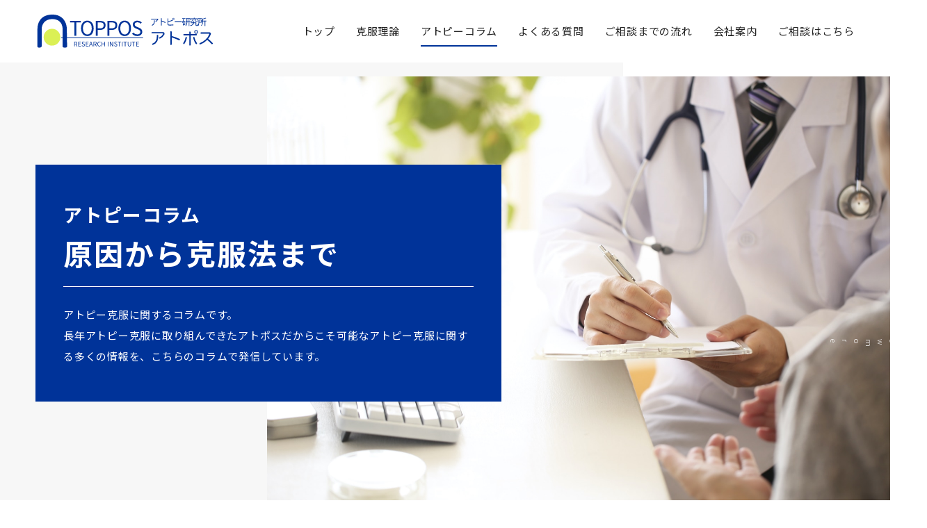

--- FILE ---
content_type: text/html; charset=UTF-8
request_url: https://www.atoppos-sp.com/blog_cat/%E8%87%AA%E5%BE%8B%E7%A5%9E%E7%B5%8C%E7%95%B0%E5%B8%B8/
body_size: 32056
content:
<!DOCTYPE html>
<html lang="ja"
	prefix="og: https://ogp.me/ns#" >
    <head>
	  <!-- Global site tag (gtag.js) - Google Analytics -->
<script async src="https://www.googletagmanager.com/gtag/js?id=UA-155564236-2"></script>
<script>
  window.dataLayer = window.dataLayer || [];
  function gtag(){dataLayer.push(arguments);}
  gtag('js', new Date());

  gtag('config', 'UA-155564236-2');
</script>
    <meta charset="UTF-8">
    <meta http-equiv="X-UA-Compatible" content="IE=edge">
    <meta name="format-detection" content="telephone=no,address=no,email=no">
    <meta name="viewport" content="width=device-width, initial-scale=1">
    

    <link rel="preconnect" href="https://fonts.gstatic.com">
    <link href="https://fonts.googleapis.com/css2?family=Noto+Sans+JP:wght@300;400;500;700;900&family=Prata&display=swap" rel="stylesheet">


          <link rel="stylesheet" href="https://www.atoppos-sp.com/wp/wp-content/themes/soranodesign/css/blog.css" type="text/css">
    
    
		<!-- All in One SEO 4.0.18 -->
		<title>自律神経異常 | アトピー研究所アトポス|アトピー相談者の９５％以上が納得する克服理論を提供</title>
		<link rel="canonical" href="https://www.atoppos-sp.com/blog_cat/%E8%87%AA%E5%BE%8B%E7%A5%9E%E7%B5%8C%E7%95%B0%E5%B8%B8/" />
		<script type="application/ld+json" class="aioseo-schema">
			{"@context":"https:\/\/schema.org","@graph":[{"@type":"WebSite","@id":"https:\/\/www.atoppos-sp.com\/#website","url":"https:\/\/www.atoppos-sp.com\/","name":"\u30a2\u30c8\u30d4\u30fc\u7814\u7a76\u6240\u30a2\u30c8\u30dd\u30b9|\u30a2\u30c8\u30d4\u30fc\u76f8\u8ac7\u8005\u306e\uff19\uff15\uff05\u4ee5\u4e0a\u304c\u7d0d\u5f97\u3059\u308b\u514b\u670d\u7406\u8ad6\u3092\u63d0\u4f9b","description":"\uff12\uff15\u5e74\u306e\u30a2\u30c8\u30d4\u30fc\u7814\u7a76\u958b\u767a\u30fb\u30b5\u30dd\u30fc\u30c8\u304b\u3089\u3001\u30a2\u30c8\u30d4\u30fc\u514b\u670d\u306e\u305f\u3081\u306e\u300c\u30a2\u30c8\u30dd\u30b9\u7406\u8ad6\u300d\u3092\u591a\u304f\u306e\u7686\u69d8\u3078\u63d0\u4f9b\u3057\u3066\u3044\u307e\u3059\u3002\u300e\u6b21\u4ee3\u3092\u62c5\u3046\u5b50\u4f9b\u305f\u3061\u306e\u5fc3\u3068\u4f53\u306e\u5065\u5eb7\u3092\u300f\u3092\u5408\u8a00\u8449\u306b\u6d3b\u52d5\u3057\u3066\u3044\u307e\u3059\u3002","publisher":{"@id":"https:\/\/www.atoppos-sp.com\/#organization"}},{"@type":"Organization","@id":"https:\/\/www.atoppos-sp.com\/#organization","name":"\u4e00\u822c\u793e\u56e3\u6cd5\u4eba\u3000\u30a2\u30c8\u30dd\u30b9SP","url":"https:\/\/www.atoppos-sp.com\/","sameAs":["https:\/\/twitter.com\/atoppos"],"contactPoint":{"@type":"ContactPoint","telephone":"+81368697538","contactType":"Customer Support"}},{"@type":"BreadcrumbList","@id":"https:\/\/www.atoppos-sp.com\/blog_cat\/%E8%87%AA%E5%BE%8B%E7%A5%9E%E7%B5%8C%E7%95%B0%E5%B8%B8\/#breadcrumblist","itemListElement":[{"@type":"ListItem","@id":"https:\/\/www.atoppos-sp.com\/#listItem","position":"1","item":{"@id":"https:\/\/www.atoppos-sp.com\/#item","name":"\u30db\u30fc\u30e0","description":"\uff12\uff15\u5e74\u306e\u30a2\u30c8\u30d4\u30fc\u7814\u7a76\u958b\u767a\u30fb\u30b5\u30dd\u30fc\u30c8\u304b\u3089\u3001\u30a2\u30c8\u30d4\u30fc\u514b\u670d\u306e\u305f\u3081\u306e\u300c\u30a2\u30c8\u30dd\u30b9\u7406\u8ad6\u300d\u3092\u591a\u304f\u306e\u7686\u69d8\u3078\u63d0\u4f9b\u3057\u3066\u3044\u307e\u3059\u3002\u300e\u6b21\u4ee3\u3092\u62c5\u3046\u5b50\u4f9b\u305f\u3061\u306e\u5fc3\u3068\u4f53\u306e\u5065\u5eb7\u3092\u300f\u3092\u5408\u8a00\u8449\u306b\u6d3b\u52d5\u3057\u3066\u3044\u307e\u3059\u3002","url":"https:\/\/www.atoppos-sp.com\/"},"nextItem":"https:\/\/www.atoppos-sp.com\/blog_cat\/%e8%87%aa%e5%be%8b%e7%a5%9e%e7%b5%8c%e7%95%b0%e5%b8%b8\/#listItem"},{"@type":"ListItem","@id":"https:\/\/www.atoppos-sp.com\/blog_cat\/%e8%87%aa%e5%be%8b%e7%a5%9e%e7%b5%8c%e7%95%b0%e5%b8%b8\/#listItem","position":"2","item":{"@id":"https:\/\/www.atoppos-sp.com\/blog_cat\/%e8%87%aa%e5%be%8b%e7%a5%9e%e7%b5%8c%e7%95%b0%e5%b8%b8\/#item","name":"\u81ea\u5f8b\u795e\u7d4c\u7570\u5e38","url":"https:\/\/www.atoppos-sp.com\/blog_cat\/%e8%87%aa%e5%be%8b%e7%a5%9e%e7%b5%8c%e7%95%b0%e5%b8%b8\/"},"previousItem":"https:\/\/www.atoppos-sp.com\/#listItem"}]},{"@type":"CollectionPage","@id":"https:\/\/www.atoppos-sp.com\/blog_cat\/%E8%87%AA%E5%BE%8B%E7%A5%9E%E7%B5%8C%E7%95%B0%E5%B8%B8\/#collectionpage","url":"https:\/\/www.atoppos-sp.com\/blog_cat\/%E8%87%AA%E5%BE%8B%E7%A5%9E%E7%B5%8C%E7%95%B0%E5%B8%B8\/","name":"\u81ea\u5f8b\u795e\u7d4c\u7570\u5e38 | \u30a2\u30c8\u30d4\u30fc\u7814\u7a76\u6240\u30a2\u30c8\u30dd\u30b9|\u30a2\u30c8\u30d4\u30fc\u76f8\u8ac7\u8005\u306e\uff19\uff15\uff05\u4ee5\u4e0a\u304c\u7d0d\u5f97\u3059\u308b\u514b\u670d\u7406\u8ad6\u3092\u63d0\u4f9b","inLanguage":"ja","isPartOf":{"@id":"https:\/\/www.atoppos-sp.com\/#website"},"breadcrumb":{"@id":"https:\/\/www.atoppos-sp.com\/blog_cat\/%E8%87%AA%E5%BE%8B%E7%A5%9E%E7%B5%8C%E7%95%B0%E5%B8%B8\/#breadcrumblist"}}]}
		</script>
		<!-- All in One SEO -->

<link rel='dns-prefetch' href='//s.w.org' />
<link rel='stylesheet' id='wp-block-library-css'  href='https://www.atoppos-sp.com/wp/wp-includes/css/dist/block-library/style.min.css?ver=5.7.14' type='text/css' media='all' />
<link rel="apple-touch-icon" sizes="180x180" href="/wp/wp-content/uploads/fbrfg/apple-touch-icon.png">
<link rel="icon" type="image/png" sizes="32x32" href="/wp/wp-content/uploads/fbrfg/favicon-32x32.png">
<link rel="icon" type="image/png" sizes="16x16" href="/wp/wp-content/uploads/fbrfg/favicon-16x16.png">
<link rel="manifest" href="/wp/wp-content/uploads/fbrfg/site.webmanifest">
<link rel="mask-icon" href="/wp/wp-content/uploads/fbrfg/safari-pinned-tab.svg" color="#5bbad5">
<link rel="shortcut icon" href="/wp/wp-content/uploads/fbrfg/favicon.ico">
<meta name="msapplication-TileColor" content="#2d89ef">
<meta name="msapplication-config" content="/wp/wp-content/uploads/fbrfg/browserconfig.xml">
<meta name="theme-color" content="#ffffff"><style type="text/css">.recentcomments a{display:inline !important;padding:0 !important;margin:0 !important;}</style>  </head>

<body>
  <header>
    <div class="header__inner">
      <div class="header__logoBox">
        <h1 class="header__logoItem">
          <a href="https://www.atoppos-sp.com/" class="header__logoLink">
            <img src="https://www.atoppos-sp.com/wp/wp-content/themes/soranodesign/img/common/logo.svg" width="255" height="47" alt="アトピー研究所アトポス" />
          </a>
        </h1>
      </div>

      <div class="header__navInner">
        <nav class="header__navBox">
          <ul class="header__navList">
            <li class="header__navItem">
              <a href="https://www.atoppos-sp.com/" class="header__navLink ">トップ</a>
            </li>

            <li class="header__navItem">
              <a href="https://www.atoppos-sp.com/overcome/" class="header__navLink ">克服理論</a>
            </li>

            <li class="header__navItem">
              <a href="https://www.atoppos-sp.com/blog/" class="header__navLink header__navLink--active">アトピーコラム</a>
            </li>

            <li class="header__navItem">
              <a href="https://www.atoppos-sp.com/faq/" class="header__navLink ">よくある質問</a>
            </li>

            <li class="header__navItem">
              <a href="https://www.atoppos-sp.com/flow/" class="header__navLink ">ご相談までの流れ</a>
            </li>

            <li class="header__navItem">
              <a href="https://www.atoppos-sp.com/company/" class="header__navLink ">会社案内</a>
            </li>

            <li class="header__navItem">
              <a href="https://www.atoppos-sp.com/contact/" class="header__navLink ">ご相談はこちら</a>
            </li>
          </ul>
        </nav>
      </div>
    </div>


    <div class="menu__inner">
      <a href="javascript:void(0)" class="menu__button"><span>MENU</span></a>
    </div>
  </header>

  <main class="">







<div class="mainv__inner">
  <div class="mainv__imageBox">
    <img class="mainv__image" src="https://www.atoppos-sp.com/wp/wp-content/themes/soranodesign/img/column/mainv.jpg" width="" height="" alt="">
  </div>

  <div class="mainv__textInner">
    <div class="mainv__textBox">
      <div class="mask__animation--whenLoading mask__box">
        <div class="mask__inner mainv__textItem">
          <div class="mainv__headTextBox">
            <h2 class="mainv__title">
              <div class="mainv__titleMini">アトピーコラム</div>

              <div class="mainv__titleLarge">原因から克服法まで</div>
            </h2>
          </div>

          <div class="mainv__footTextBox">
            <p class="mainv__text">
              アトピー克服に関するコラムです。<br>
              長年アトピー克服に取り組んできたアトポスだからこそ可能なアトピー克服に関する多くの情報を、こちらのコラムで発信しています。
            </p>
          </div>
        </div>
      </div>
    </div>
  </div>

  <div class="scroll__wrap">
    <p class="scroll__title enFont">view more</p>
    <p class="scroll__text"></p>
  </div>
</div>



      <div class="pankuzu">
      <ul class="pankuzu__list" itemscope itemtype="https://schema.org/BreadcrumbList">
        <li itemprop="itemListElement" itemscope itemtype="https://schema.org/ListItem">
          <a itemprop="item" href="https://www.atoppos-sp.com/">
            <span itemprop="name">
              トップ
            </span>
          </a>
          <meta itemprop="position" content="1" />
        </li>
                            <li itemprop="itemListElement" itemscope itemtype="https://schema.org/ListItem">
            <a itemprop="item" href="https://www.atoppos-sp.com/blog/">
              <span itemprop="name">
                コラム              </span>
            </a>
            <meta itemprop="position" content="2" />
          </li>

          <li itemprop="itemListElement" itemscope itemtype="https://schema.org/ListItem">
            <a itemprop="item" href="/blog_cat/%E8%87%AA%E5%BE%8B%E7%A5%9E%E7%B5%8C%E7%95%B0%E5%B8%B8/">
              <span itemprop="name">
                自律神経異常              </span>
            </a>
            <meta itemprop="position" content="3" />
          </li>
              </ul>
    </div>
  


<div id="blog">
  <div class="blog__bg">
    <div class="blog__inner">

      <h2 class="column__titleMini">アトピーコラム　　<small>#ミネラルアンバランス</small></h2>

      <p class="column__title">
        <span class="column__titleTextSide">
          <span class="column__titleTextLarge">C</span>OLUMN
        </span>

        <span class="column__titleBorderSide"></span>
      </p>


      <ul class="blog__list">

                        
        
        
        <li class="blog__item">
          <a href="https://www.atoppos-sp.com/blog/blog-330/" class="blog__link">
            <div class="blog__flexBox">
              <div class="blog__imgBox">
                <img src="https://www.atoppos-sp.com/wp/wp-content/uploads/2023/12/hoks0011_w720-768x507.jpg" width="" height="" alt=""/>
              </div>
              <div class="blog__textBox">
                <div class="blog__displayTable">
                  <div class="blog__verticalMiddle">
                    <h3 class="blog__subTitle">VOL２２◆『ミネラル（微量元素）について』【ノーベル賞レベルメソッドの伝授】</h3>
                    <p class="blog__desc autoBr">アトピー症状で発生する痒みの原因は、先に延べてきたとおり（異物の排泄と侵入阻止）ですが、痒みストレスは、強い痛みに次ぐ
強いストレスとなります。

この強いストレスを、生後間もなくの１歳を満たない小さな体で受けることは、親でも予想がつかない不安と苛立ちは、体内に大量の活性酸素（抗生剤と同様の作用）を発生させることとなります。</p>
                    <p class="blog__datetime"><i class="fa fa-clock-o" aria-hidden="true"></i>&nbsp;2023.12.12</p>
                  </div>
                </div>
              </div>
            </div>

            <span class="blog__tag" style="background-color: ;">自律神経異常</span>
          </a>
        </li>
              </ul>

          </div>
  </div>
</div>


<div class="hashTag__inner">
  <ul class="hashTag__list">
          <li class="hashTag__listItem">
        <a href="/blog_cat/%e3%82%b3%e3%83%a9%e3%83%a0/"  class="hashTag__listLink">コラム</a>
      </li>
          <li class="hashTag__listItem">
        <a href="/blog_cat/%e3%82%ac%e3%83%b3%e3%81%af%e5%ad%98%e5%9c%a8%e3%81%97%e3%81%aa%e3%81%84/"  class="hashTag__listLink">ガンは存在しない</a>
      </li>
          <li class="hashTag__listItem">
        <a href="/blog_cat/%e3%82%a6%e3%82%a4%e3%83%ab%e3%82%b9%e3%81%af%e3%81%84%e3%81%aa%e3%81%84/"  class="hashTag__listLink">ウイルスはいない</a>
      </li>
          <li class="hashTag__listItem">
        <a href="/blog_cat/%e5%b2%b8%e8%b0%b7%e4%ba%94%e6%9c%97/"  class="hashTag__listLink">岸谷五朗</a>
      </li>
          <li class="hashTag__listItem">
        <a href="/blog_cat/%e7%9a%ae%e8%86%9a%e5%b8%b8%e5%9c%a8%e8%8f%8c/"  class="hashTag__listLink">皮膚常在菌</a>
      </li>
          <li class="hashTag__listItem">
        <a href="/blog_cat/%e8%8a%b8%e8%83%bd%e4%ba%ba%e3%81%a8%e3%82%a2%e3%83%88%e3%83%94%e3%83%bc/"  class="hashTag__listLink">芸能人とアトピー</a>
      </li>
          <li class="hashTag__listItem">
        <a href="/blog_cat/%e7%84%a1%e7%9f%a5%e3%81%aa%e7%9a%ae%e8%86%9a%e7%a7%91%e5%8c%bb%e5%b0%8f%e5%85%90%e7%a7%91%e5%8c%bb/"  class="hashTag__listLink">無知な皮膚科医小児科医</a>
      </li>
          <li class="hashTag__listItem">
        <a href="/blog_cat/%e8%a3%bd%e8%96%ac%e3%83%9e%e3%83%8d%e3%83%bc/"  class="hashTag__listLink">製薬マネー</a>
      </li>
          <li class="hashTag__listItem">
        <a href="/blog_cat/%e3%82%a2%e3%83%88%e3%83%94%e3%83%bc%e6%80%a7%e7%9a%ae%e8%86%9a%e7%82%8e/"  class="hashTag__listLink">アトピー性皮膚炎</a>
      </li>
          <li class="hashTag__listItem">
        <a href="/blog_cat/%e7%84%a1%e7%9f%a5%e3%81%aa%e3%82%a2%e3%83%88%e3%83%94%e3%83%bc%e5%8c%bb%e5%b8%ab/"  class="hashTag__listLink">無知なアトピー医師</a>
      </li>
          <li class="hashTag__listItem">
        <a href="/blog_cat/%e5%a4%a7%e4%ba%ba%e3%81%8b%e3%82%89%e3%81%ae%e3%82%a2%e3%83%88%e3%83%94%e3%83%bc/"  class="hashTag__listLink">大人からのアトピー</a>
      </li>
          <li class="hashTag__listItem">
        <a href="/blog_cat/hpv%e3%83%af%e3%82%af%e3%83%81%e3%83%b3/"  class="hashTag__listLink">HPVワクチン</a>
      </li>
          <li class="hashTag__listItem">
        <a href="/blog_cat/%e3%83%af%e3%82%af%e3%83%81%e3%83%b3%e3%81%ab%e3%81%a6%e7%a4%be%e4%bc%9a%e5%b4%a9%e5%a3%8a/"  class="hashTag__listLink">ワクチンにて社会崩壊</a>
      </li>
          <li class="hashTag__listItem">
        <a href="/blog_cat/%e3%82%a4%e3%83%b3%e3%83%95%e3%83%ab%e3%82%a8%e3%83%b3%e3%82%b6%e3%83%af%e3%82%af%e3%83%81%e3%83%b3/"  class="hashTag__listLink">インフルエンザワクチン</a>
      </li>
          <li class="hashTag__listItem">
        <a href="/blog_cat/%e5%8c%bb%e7%99%82%e3%81%ae%e5%b4%a9%e5%a3%8a/"  class="hashTag__listLink">医療の崩壊</a>
      </li>
          <li class="hashTag__listItem">
        <a href="/blog_cat/%e8%b5%a4%e5%b6%ba%e7%a6%8f%e6%b5%b7/"  class="hashTag__listLink">赤嶺福海</a>
      </li>
          <li class="hashTag__listItem">
        <a href="/blog_cat/%e3%82%a2%e3%83%88%e3%83%9d%e3%82%b9%e7%90%86%e8%ab%96/"  class="hashTag__listLink">アトポス理論</a>
      </li>
          <li class="hashTag__listItem">
        <a href="/blog_cat/%e3%82%b8%e3%83%95%e3%82%a1%e3%83%9f%e3%83%a9%e3%82%b9%e3%83%88/"  class="hashTag__listLink">ジファミラスト</a>
      </li>
          <li class="hashTag__listItem">
        <a href="/blog_cat/%e3%82%a2%e3%83%88%e3%83%9d%e3%82%b9%e4%be%bf%e3%82%8a/"  class="hashTag__listLink">アトポス便り</a>
      </li>
          <li class="hashTag__listItem">
        <a href="/blog_cat/%e7%94%a3%e9%81%93%e4%b9%b3%e9%85%b8%e8%8f%8c/"  class="hashTag__listLink">産道乳酸菌</a>
      </li>
          <li class="hashTag__listItem">
        <a href="/blog_cat/%e9%99%a3%e7%97%9b%e3%81%ae%e7%99%ba%e7%94%9f%e6%a9%9f%e5%ba%8f/"  class="hashTag__listLink">陣痛の発生機序</a>
      </li>
          <li class="hashTag__listItem">
        <a href="/blog_cat/%e8%86%a3%e6%8a%97%e7%94%9f%e5%89%a4/"  class="hashTag__listLink">膣抗生剤</a>
      </li>
          <li class="hashTag__listItem">
        <a href="/blog_cat/%e5%b8%9d%e7%8e%8b%e5%88%87%e9%96%8b/"  class="hashTag__listLink">帝王切開</a>
      </li>
          <li class="hashTag__listItem">
        <a href="/blog_cat/%e7%84%a1%e7%9f%a5%e3%81%aa%e7%9a%ae%e8%86%9a%e7%a7%91%e5%8c%bb/"  class="hashTag__listLink">無知な皮膚科医</a>
      </li>
          <li class="hashTag__listItem">
        <a href="/blog_cat/%e4%b9%b3%e5%b9%bc%e5%85%90%e8%a2%ab%e5%ae%b3%e6%8b%a1%e5%a4%a7/"  class="hashTag__listLink">乳幼児被害拡大</a>
      </li>
          <li class="hashTag__listItem">
        <a href="/blog_cat/%e4%b9%b3%e5%b9%bc%e5%85%90%e3%81%ab%e4%b8%96%e7%95%8c%e3%81%a7%e6%9c%80%e3%82%82%e5%89%af%e4%bd%9c%e7%94%a8%e3%81%ae%e5%bc%b7%e3%81%84%e8%96%ac%e3%81%8c%e5%87%a6%e6%96%b9%e3%81%95%e3%82%8c%e3%82%8b/"  class="hashTag__listLink">乳幼児に世界で最も副作用の強い薬が処方される</a>
      </li>
          <li class="hashTag__listItem">
        <a href="/blog_cat/%e3%82%a2%e3%83%88%e3%83%94%e3%83%bc%e5%ae%8c%e5%85%a8%e5%85%8b%e6%9c%8d%e6%b3%95/"  class="hashTag__listLink">アトピー完全克服法</a>
      </li>
          <li class="hashTag__listItem">
        <a href="/blog_cat/%e7%9a%ae%e8%86%9a%e7%a7%91%e5%8c%bb%e5%b0%8f%e5%85%90%e7%a7%91%e5%8c%bb%e3%81%ae%e5%a4%a7%e7%bd%aa/"  class="hashTag__listLink">皮膚科医小児科医の大罪</a>
      </li>
          <li class="hashTag__listItem">
        <a href="/blog_cat/%e3%82%a2%e3%83%88%e3%83%94%e3%83%bc%e5%8c%bb%e7%99%82%e3%81%ae%e5%b4%a9%e5%a3%8a/"  class="hashTag__listLink">アトピー医療の崩壊</a>
      </li>
          <li class="hashTag__listItem">
        <a href="/blog_cat/%e7%9a%ae%e8%86%9a%e7%a7%91%e5%8c%bb%e5%b0%8f%e5%85%90%e7%a7%91%e5%8c%bb%e7%94%a3%e5%a9%a6%e4%ba%ba%e7%a7%91%e5%8c%bb%e3%81%af%e4%bb%8a%e3%81%ae%e3%82%a2%e3%83%88%e3%83%94%e3%83%bc%e5%95%8f%e9%a1%8c/"  class="hashTag__listLink">皮膚科医小児科医産婦人科医は今のアトピー問題の元凶</a>
      </li>
          <li class="hashTag__listItem">
        <a href="/blog_cat/%e6%97%a5%e6%9c%ac%e3%81%ae%e3%82%a2%e3%83%88%e3%83%94%e3%83%bc%e3%81%af%e3%82%bc%e3%83%ad%e3%81%a8%e3%81%aa%e3%82%8b/"  class="hashTag__listLink">日本のアトピーはゼロとなる</a>
      </li>
          <li class="hashTag__listItem">
        <a href="/blog_cat/%e3%82%a2%e3%83%88%e3%83%94%e3%83%bc%e5%ae%8c%e5%85%a8%e5%85%8b%e6%9c%8d%e3%81%ae%e3%81%be%e3%81%a8%e3%82%81/"  class="hashTag__listLink">アトピー完全克服のまとめ</a>
      </li>
          <li class="hashTag__listItem">
        <a href="/blog_cat/%e4%ba%ba%e9%96%93%e3%81%ae%e6%95%85%e9%83%b7%e3%81%af%e6%b5%b7%e3%81%ae%e4%b8%ad/"  class="hashTag__listLink">人間の故郷は海の中</a>
      </li>
          <li class="hashTag__listItem">
        <a href="/blog_cat/%e6%b5%b7%e4%b8%ad%e5%be%ae%e7%94%9f%e7%89%a9%e3%81%ae%e5%81%89%e5%a4%a7%e3%81%aa%e5%8a%9b/"  class="hashTag__listLink">海中微生物の偉大な力</a>
      </li>
          <li class="hashTag__listItem">
        <a href="/blog_cat/%e6%b5%b7%e6%b0%b4%e6%b5%b4%e3%81%ae%e6%81%a9%e6%81%b5/"  class="hashTag__listLink">海水浴の恩恵</a>
      </li>
          <li class="hashTag__listItem">
        <a href="/blog_cat/%e5%85%8d%e7%96%ab%e6%8a%97%e4%bd%93/"  class="hashTag__listLink">免疫抗体</a>
      </li>
          <li class="hashTag__listItem">
        <a href="/blog_cat/%e9%a2%a8%e9%82%aa%e3%81%af%e8%87%aa%e7%84%b6%e5%9b%9e%e5%be%a9%e3%81%95%e3%81%9b%e3%82%8b/"  class="hashTag__listLink">風邪は自然回復させる</a>
      </li>
          <li class="hashTag__listItem">
        <a href="/blog_cat/%e9%a2%a8%e9%82%aa%e8%96%ac%e3%81%af%e5%a4%a7%e6%95%b5/"  class="hashTag__listLink">風邪薬は大敵</a>
      </li>
          <li class="hashTag__listItem">
        <a href="/blog_cat/%e3%82%a2%e3%83%88%e3%83%94%e3%83%bc%e5%85%90%e3%81%af%ef%bc%93%e5%9b%9e%e9%a2%a8%e9%82%aa%e5%bc%95%e3%81%91%e3%81%b0%e6%94%b9%e5%96%84%e3%81%99%e3%82%8b/"  class="hashTag__listLink">アトピー児は３回風邪引けば改善する</a>
      </li>
          <li class="hashTag__listItem">
        <a href="/blog_cat/%e3%82%a4%e3%83%b3%e3%82%b7%e3%83%a5%e3%83%aa%e3%83%b3%e6%80%a5%e4%b8%8a%e6%98%87/"  class="hashTag__listLink">インシュリン急上昇</a>
      </li>
          <li class="hashTag__listItem">
        <a href="/blog_cat/%e7%a0%82%e7%b3%96%e3%81%ae%e5%a4%a7%e9%87%8f%e6%91%82%e5%8f%96%e3%81%af%e5%8d%b1%e9%99%ba/"  class="hashTag__listLink">砂糖の大量摂取は危険</a>
      </li>
          <li class="hashTag__listItem">
        <a href="/blog_cat/%e4%bb%a3%e8%ac%9d%e9%87%8f%e4%b8%8a%e6%98%87/"  class="hashTag__listLink">代謝量上昇</a>
      </li>
          <li class="hashTag__listItem">
        <a href="/blog_cat/%e8%83%b8%e5%bc%b5%e3%82%8a%e3%81%ae%e6%81%a9%e6%81%b5/"  class="hashTag__listLink">胸張りの恩恵</a>
      </li>
          <li class="hashTag__listItem">
        <a href="/blog_cat/%e8%87%aa%e5%be%8b%e7%a5%9e%e7%b5%8c/"  class="hashTag__listLink">自律神経</a>
      </li>
          <li class="hashTag__listItem">
        <a href="/blog_cat/%e3%81%b2%e3%81%98%e3%81%a3%e3%81%93/"  class="hashTag__listLink">ひじっこ</a>
      </li>
          <li class="hashTag__listItem">
        <a href="/blog_cat/%e3%83%9f%e3%83%88%e3%83%b3/"  class="hashTag__listLink">ミトン</a>
      </li>
          <li class="hashTag__listItem">
        <a href="/blog_cat/%e6%98%a5%e7%a7%8b%e3%81%ab%e4%bd%93%e3%81%8c%e5%a4%89%e5%8c%96%e3%81%99%e3%82%8b/"  class="hashTag__listLink">春秋に体が変化する</a>
      </li>
          <li class="hashTag__listItem">
        <a href="/blog_cat/%e6%98%a5%e6%98%8e%e3%81%ab%ef%bc%91%ef%bc%98%ef%bc%90%e5%ba%a6%e5%a4%89%e5%8c%96%e3%81%99%e3%82%8b/"  class="hashTag__listLink">春明に１８０度変化する</a>
      </li>
          <li class="hashTag__listItem">
        <a href="/blog_cat/%e7%94%9f%e7%90%86%e7%89%a9%e8%b3%aa%e3%81%ae%e7%94%a3%e7%94%9f%e5%a4%89%e5%8c%96/"  class="hashTag__listLink">生理物質の産生変化</a>
      </li>
          <li class="hashTag__listItem">
        <a href="/blog_cat/%e3%81%8a%e5%ad%90%e6%a7%98%e3%81%b8%e3%81%ae%e5%ae%89%e5%bf%83%e3%82%92%e4%be%9b%e4%b8%8e/"  class="hashTag__listLink">お子様への安心を供与</a>
      </li>
          <li class="hashTag__listItem">
        <a href="/blog_cat/%e6%af%8d%e8%a6%aa%e3%82%b5%e3%83%9d%e3%83%bc%e3%83%88%e3%81%af%e7%88%b6%e8%a6%aa/"  class="hashTag__listLink">母親サポートは父親</a>
      </li>
          <li class="hashTag__listItem">
        <a href="/blog_cat/%e3%81%8a%e5%ad%90%e6%a7%98%e3%81%ae%e4%b8%bb%e6%b2%bb%e5%8c%bb%e3%81%af%e6%af%8d%e8%a6%aa/"  class="hashTag__listLink">お子様の主治医は母親</a>
      </li>
          <li class="hashTag__listItem">
        <a href="/blog_cat/%e6%89%8b%e4%bd%9c%e3%82%8a%e3%83%a8%e3%83%bc%e3%82%b0%e3%83%ab%e3%83%88/"  class="hashTag__listLink">手作りヨーグルト</a>
      </li>
          <li class="hashTag__listItem">
        <a href="/blog_cat/%e8%a1%80%e6%b6%b2%e5%9e%8b%e5%88%a5%e4%b9%b3%e9%85%b8%e8%8f%8c/"  class="hashTag__listLink">血液型別乳酸菌</a>
      </li>
          <li class="hashTag__listItem">
        <a href="/blog_cat/%e3%82%aa%e3%83%bc%e3%83%80%e3%83%bc%e4%b9%b3%e9%85%b8%e8%8f%8c/"  class="hashTag__listLink">オーダー乳酸菌</a>
      </li>
          <li class="hashTag__listItem">
        <a href="/blog_cat/%e4%b9%b3%e9%85%b8%e8%8f%8c%e3%81%ae%e9%81%b8%e6%8a%9e/"  class="hashTag__listLink">乳酸菌の選択</a>
      </li>
          <li class="hashTag__listItem">
        <a href="/blog_cat/%e8%87%aa%e5%be%8b%e7%a5%9e%e7%b5%8c%e7%95%b0%e5%b8%b8/"  class="hashTag__listLink">自律神経異常</a>
      </li>
          <li class="hashTag__listItem">
        <a href="/blog_cat/%e5%be%ae%e9%87%8f%e5%85%83%e7%b4%a0/"  class="hashTag__listLink">微量元素</a>
      </li>
          <li class="hashTag__listItem">
        <a href="/blog_cat/%e3%83%9f%e3%83%8d%e3%83%a9%e3%83%ab%e3%82%a2%e3%83%b3%e3%83%90%e3%83%a9%e3%83%b3%e3%82%b9/" aria-current="page" class="hashTag__listLink">ミネラルアンバランス</a>
      </li>
          <li class="hashTag__listItem">
        <a href="/blog_cat/%e8%84%b1%e4%bf%9d%e6%b9%bf/"  class="hashTag__listLink">脱保湿</a>
      </li>
          <li class="hashTag__listItem">
        <a href="/blog_cat/%e8%84%b1%e5%85%a5%e6%b5%b4/"  class="hashTag__listLink">脱入浴</a>
      </li>
          <li class="hashTag__listItem">
        <a href="/blog_cat/%e6%9c%89%e7%94%a8%e7%9a%ae%e8%86%9a%e5%b8%b8%e5%9c%a8%e8%8f%8c/"  class="hashTag__listLink">有用皮膚常在菌</a>
      </li>
          <li class="hashTag__listItem">
        <a href="/blog_cat/%e7%95%b0%e7%89%a9%e4%be%b5%e5%85%a5%e8%b7%af%e3%82%92%e6%95%b4%e5%82%99%e3%81%9b%e3%82%88/"  class="hashTag__listLink">異物侵入路を整備せよ</a>
      </li>
          <li class="hashTag__listItem">
        <a href="/blog_cat/%e4%ba%88%e9%98%b2%e6%8e%a5%e7%a8%ae%e8%a2%ab%e5%ae%b3/"  class="hashTag__listLink">予防接種被害</a>
      </li>
          <li class="hashTag__listItem">
        <a href="/blog_cat/%e6%ac%a1%e3%81%ae%e3%81%8a%e5%ad%90%e6%a7%98%e3%82%92%e3%82%a2%e3%83%88%e3%83%94%e3%83%bc%e3%81%ab%e3%81%97%e3%81%aa%e3%81%84%e3%81%9f%e3%82%81%e3%81%ab/"  class="hashTag__listLink">次のお子様をアトピーにしないために</a>
      </li>
          <li class="hashTag__listItem">
        <a href="/blog_cat/%e7%94%a3%e5%a9%a6%e4%ba%ba%e7%a7%91%e5%8c%bb%e3%81%ae%e5%a4%a7%e7%bd%aa/"  class="hashTag__listLink">産婦人科医の大罪</a>
      </li>
          <li class="hashTag__listItem">
        <a href="/blog_cat/%e5%85%89%e7%b7%9a%e7%99%82%e6%b3%95/"  class="hashTag__listLink">光線療法</a>
      </li>
          <li class="hashTag__listItem">
        <a href="/blog_cat/%e7%94%a3%e5%a9%a6%e4%ba%ba%e7%a7%91%e5%8c%bb%e3%81%ae%e6%ac%b2%e3%81%ab%e3%82%88%e3%82%8a%e3%82%a2%e3%83%88%e3%83%94%e3%83%bc%e5%85%90%e7%99%ba%e7%97%87/"  class="hashTag__listLink">産婦人科医の欲によりアトピー児発症</a>
      </li>
          <li class="hashTag__listItem">
        <a href="/blog_cat/%e5%85%8d%e7%96%ab%e3%81%a8%e3%82%a2%e3%83%88%e3%83%94%e3%83%bc/"  class="hashTag__listLink">免疫とアトピー</a>
      </li>
          <li class="hashTag__listItem">
        <a href="/blog_cat/%e3%83%9e%e3%82%af%e3%83%ad%e3%83%93%e3%82%aa%e3%83%86%e3%82%a3%e3%83%83%e3%82%af%e7%99%82%e6%b3%95/"  class="hashTag__listLink">マクロビオティック療法</a>
      </li>
          <li class="hashTag__listItem">
        <a href="/blog_cat/%e3%83%93%e3%82%bf%e3%83%9f%e3%83%b3%e7%99%82%e6%b3%95/"  class="hashTag__listLink">ビタミン療法</a>
      </li>
          <li class="hashTag__listItem">
        <a href="/blog_cat/%e9%85%b5%e7%b4%a0%e7%99%82%e6%b3%95/"  class="hashTag__listLink">酵素療法</a>
      </li>
          <li class="hashTag__listItem">
        <a href="/blog_cat/%e4%bf%9d%e6%b9%bf%e7%99%82%e6%b3%95/"  class="hashTag__listLink">保湿療法</a>
      </li>
          <li class="hashTag__listItem">
        <a href="/blog_cat/%e6%bc%a2%e6%96%b9%e6%b2%bb%e7%99%82/"  class="hashTag__listLink">漢方治療</a>
      </li>
          <li class="hashTag__listItem">
        <a href="/blog_cat/%e6%b8%a9%e6%b3%89%e7%99%82%e6%b3%95/"  class="hashTag__listLink">温泉療法</a>
      </li>
          <li class="hashTag__listItem">
        <a href="/blog_cat/%e3%82%a2%e3%83%88%e3%83%94%e3%83%bc%e9%9d%a2%e8%ab%87%e3%80%80%e6%9d%b1%e4%ba%ac%e9%9d%a2%e8%ab%87/"  class="hashTag__listLink">アトピー面談　東京面談</a>
      </li>
          <li class="hashTag__listItem">
        <a href="/blog_cat/%e3%82%a2%e3%83%88%e3%83%94%e3%83%bc%e6%80%a7%e7%9a%ae%e8%86%9a%e7%82%8e%e3%81%ae%e8%83%8c%e6%99%af/"  class="hashTag__listLink">アトピー性皮膚炎の背景</a>
      </li>
          <li class="hashTag__listItem">
        <a href="/blog_cat/%e3%82%a2%e3%83%88%e3%83%94%e3%83%bc%e5%ae%8c%e5%85%a8%e5%85%8b%e6%9c%8d%e6%96%b9%e6%b3%95/"  class="hashTag__listLink">アトピー完全克服方法</a>
      </li>
          <li class="hashTag__listItem">
        <a href="/blog_cat/%e3%82%a2%e3%83%88%e3%83%94%e3%83%bc%e6%80%a7%e7%9a%ae%e8%86%9a%e7%82%8e%e6%b2%bb%e7%99%82%e3%81%ae%e8%83%8c%e6%99%af/"  class="hashTag__listLink">アトピー性皮膚炎治療の背景</a>
      </li>
          <li class="hashTag__listItem">
        <a href="/blog_cat/%e3%82%a2%e3%83%88%e3%83%94%e3%83%bc%e6%80%a7%e7%9a%ae%e8%86%9a%e7%82%8e%e6%9c%ac%e5%bd%93%e3%81%ae%e5%8e%9f%e5%9b%a0/"  class="hashTag__listLink">アトピー性皮膚炎本当の原因</a>
      </li>
          <li class="hashTag__listItem">
        <a href="/blog_cat/%e3%82%a2%e3%83%88%e3%83%94%e3%83%bc%e3%81%ae%e5%8e%9f%e5%9b%a0/"  class="hashTag__listLink">アトピーの原因</a>
      </li>
          <li class="hashTag__listItem">
        <a href="/blog_cat/%e3%82%a2%e3%83%88%e3%83%94%e3%83%bc%e6%89%b9%e8%a9%95/"  class="hashTag__listLink">アトピー批評</a>
      </li>
          <li class="hashTag__listItem">
        <a href="/blog_cat/oshirase/"  class="hashTag__listLink">お知らせ</a>
      </li>
      </ul>
</div>


  
  </main>

  <footer>
    <div class="footer__inner">
      <a href="https://www.atoppos-sp.com/contact/" class="foot__link">
        <img class="foot__linkImage" src="https://www.atoppos-sp.com/wp/wp-content/themes/soranodesign/img/common/contact_bg.jpg" alt="" />

        <div class="foot__linkFlex">
          <div class="foot__linkBox">
            <h2 class="foot__linkText">お問い合わせ・無料相談</h2>

            <div class="foot__linkTitle">
              <span class="large">C</span>ONTACT
            </div>
          </div>

          <div class="foot__linkDescription">
            アトピーの相談・このサイトで判らなかったこと・今、アトピーに対して不思議に思っていること、アトピー医療の不思議なことなどお気軽にお問い合わせください。数日以内に返答いたします。
          </div>
        </div>
      </a>
    </div>

    <div class="foot__inner">
      <div class="foot__inside">
        <div class="foot__imageSide">
          <p class="foot__imageText">アトピー専門の相談窓口</p>

          <img src="https://www.atoppos-sp.com/wp/wp-content/themes/soranodesign/img/common/logo.svg" width="255" height="47" alt="">
        </div>

        <div class="foot__textSide">
          <a class="foot__linkMini" href="/privacy/">プライバシーポリシー</a>

          <a class="foot__linkMini" href="/contact/">お問い合わせ</a>

          <a class="foot__linkMini" href="/company/">会社概要</a>
        </div>
      </div>
    </div>

    <p class="copyright">Copyright © Atoppos All Rights Reserved.</p>
  </footer>


  <!--javascript-->
  <script type="text/javascript" src="https://www.atoppos-sp.com/wp/wp-content/themes/soranodesign/lib/jquery-3.4.1.min.js"></script>
  <script src="https://www.atoppos-sp.com/wp/wp-content/themes/soranodesign/js/sorano.template.js"></script>
  <script src="https://www.atoppos-sp.com/wp/wp-content/themes/soranodesign/js/common.js"></script>

  

</body>
</html>


--- FILE ---
content_type: text/css
request_url: https://www.atoppos-sp.com/wp/wp-content/themes/soranodesign/css/blog.css
body_size: 37034
content:
@charset "UTF-8";abbr,address,article,aside,audio,b,blockquote,body,caption,cite,code,dd,del,dfn,dialog,div,dl,dt,em,fieldset,figure,footer,form,h2,h3,h4,h5,h6,header,hgroup,html,i,iframe,img,ins,kbd,label,legend,li,mark,menu,nav,object,ol,p,pre,q,samp,section,small,span,strong,sub,sup,table,tbody,td,tfoot,th,thead,time,tr,ul,var,video{margin:0;padding:0;border:0;outline:0;font-size:100%;vertical-align:baseline;background:0 0;line-height:1.6}article,aside,dialog,figure,footer,header,hgroup,nav,section{display:block}nav ul{list-style:none}address,caption,cite,code,dfn,em,strong,th,var{font-style:normal}table{border-collapse:collapse;border-spacing:0}caption,th{text-align:left}q:after,q:before{content:''}embed,object{vertical-align:top}hr,legend{display:none}h1,h2,h3,h4,h5,h6{font-size:100%}abbr,acronym,fieldset,img{border:0}ol,ul{list-style-type:none}a,abbr,acronym,address,applet,article,aside,audio,b,big,blockquote,body,canvas,caption,center,cite,code,dd,del,details,dfn,div,dl,dt,em,embed,fieldset,figcaption,figure,footer,form,h1,h2,h3,h4,h5,h6,header,hgroup,html,i,iframe,img,ins,kbd,label,legend,li,mark,menu,nav,object,ol,output,p,pre,q,ruby,s,samp,section,small,span,strike,strong,sub,summary,sup,table,tbody,td,tfoot,th,thead,time,tr,tt,u,ul,var,video{margin:0;padding:0;border:0;font-size:100%;vertical-align:baseline}main{display:block}ol,ul{list-style:none}blockquote,q{quotes:none}blockquote:after,blockquote:before,q:after,q:before{content:'';content:none}table{border-collapse:collapse;border-spacing:0;vertical-align:top}address{font-style:normal}caption,td,th{font-weight:400;text-align:left}a:focus{outline:thin dotted}article,aside,details,figcaption,figure,footer,header,hgroup,nav,section{display:block}audio,canvas,video{display:inline-block}audio:not([controls]){display:none}del{color:#333}ins{background:#fff9c0;text-decoration:none}hr{border:0;height:1px;border-bottom:1px solid #ccc}sub,sup{font-size:75%;line-height:0;position:relative;vertical-align:baseline}button{border:0;background:0 0;display:block;cursor:pointer}input,textarea{-webkit-box-sizing:border-box;box-sizing:border-box}sup{top:-.5em}sub{bottom:-.25em}small{font-size:smaller}a,button{text-decoration:none;opacity:1}html{font-size:100%;-webkit-text-size-adjust:100%;-ms-text-size-adjust:100%}body{word-break:break-all}img{border:0;margin:0;padding:0;border:0;vertical-align:middle;-ms-interpolation-mode:bicubic;max-width:100%;height:auto}a{text-decoration:none}a:link{text-decoration:none;color:inherit}a:hover{text-decoration:none;color:inherit}a:visited{color:inherit}a,a:focus{outline:0}button,input,input:focus{outline:0}button::-moz-focus-inner,input::-moz-focus-inner{border:none}.MoveUp{opacity:0;-webkit-transform:translate(0,100px);transform:translate(0,100px);-webkit-transition:opacity 1.9s cubic-bezier(.19,1,.22,1),-webkit-transform 1.9s cubic-bezier(.19,1,.22,1);transition:opacity 1.9s cubic-bezier(.19,1,.22,1),-webkit-transform 1.9s cubic-bezier(.19,1,.22,1);transition:transform 1.9s cubic-bezier(.19,1,.22,1),opacity 1.9s cubic-bezier(.19,1,.22,1);transition:transform 1.9s cubic-bezier(.19,1,.22,1),opacity 1.9s cubic-bezier(.19,1,.22,1),-webkit-transform 1.9s cubic-bezier(.19,1,.22,1)}@media screen and (max-width:680px),screen and (max-width:737px) and (orientation:landscape){.MoveUp.only_pc{-webkit-transform:translate(0,0);transform:translate(0,0);opacity:1;-webkit-transition:opacity 0s cubic-bezier(.19,1,.22,1),-webkit-transform 0s cubic-bezier(.19,1,.22,1);transition:opacity 0s cubic-bezier(.19,1,.22,1),-webkit-transform 0s cubic-bezier(.19,1,.22,1);transition:transform 0s cubic-bezier(.19,1,.22,1),opacity 0s cubic-bezier(.19,1,.22,1);transition:transform 0s cubic-bezier(.19,1,.22,1),opacity 0s cubic-bezier(.19,1,.22,1),-webkit-transform 0s cubic-bezier(.19,1,.22,1)}}.MoveUpDone{-webkit-transform:translate(0,0);transform:translate(0,0);opacity:1}.Blur{-webkit-transition:opacity .4s cubic-bezier(.19,1,.22,1),-webkit-filter 1s cubic-bezier(.19,1,.22,1);transition:opacity .4s cubic-bezier(.19,1,.22,1),-webkit-filter 1s cubic-bezier(.19,1,.22,1);transition:opacity .4s cubic-bezier(.19,1,.22,1),filter 1s cubic-bezier(.19,1,.22,1);transition:opacity .4s cubic-bezier(.19,1,.22,1),filter 1s cubic-bezier(.19,1,.22,1),-webkit-filter 1s cubic-bezier(.19,1,.22,1);opacity:0;-webkit-filter:blur(20px);filter:blur(20px)}.BlurDone{opacity:1;-webkit-filter:blur(0);filter:blur(0)}.MoveRight{opacity:0;-webkit-transform:translate(-50px,0);transform:translate(-50px,0);-webkit-transition:opacity 1.9s cubic-bezier(.19,1,.22,1),-webkit-transform 1.9s cubic-bezier(.19,1,.22,1);transition:opacity 1.9s cubic-bezier(.19,1,.22,1),-webkit-transform 1.9s cubic-bezier(.19,1,.22,1);transition:transform 1.9s cubic-bezier(.19,1,.22,1),opacity 1.9s cubic-bezier(.19,1,.22,1);transition:transform 1.9s cubic-bezier(.19,1,.22,1),opacity 1.9s cubic-bezier(.19,1,.22,1),-webkit-transform 1.9s cubic-bezier(.19,1,.22,1)}@media screen and (max-width:680px),screen and (max-width:737px) and (orientation:landscape){.MoveRight.only_pc{-webkit-transform:translate(0,0);transform:translate(0,0);opacity:1;-webkit-transition:opacity 0s cubic-bezier(.19,1,.22,1),-webkit-transform 0s cubic-bezier(.19,1,.22,1);transition:opacity 0s cubic-bezier(.19,1,.22,1),-webkit-transform 0s cubic-bezier(.19,1,.22,1);transition:transform 0s cubic-bezier(.19,1,.22,1),opacity 0s cubic-bezier(.19,1,.22,1);transition:transform 0s cubic-bezier(.19,1,.22,1),opacity 0s cubic-bezier(.19,1,.22,1),-webkit-transform 0s cubic-bezier(.19,1,.22,1)}}.MoveRightDone{-webkit-transform:translate(0,0);transform:translate(0,0);opacity:1}.MoveLeft{opacity:0;-webkit-transform:translate(50px,0);transform:translate(50px,0);-webkit-transition:opacity 1.9s cubic-bezier(.19,1,.22,1),-webkit-transform 1.9s cubic-bezier(.19,1,.22,1);transition:opacity 1.9s cubic-bezier(.19,1,.22,1),-webkit-transform 1.9s cubic-bezier(.19,1,.22,1);transition:transform 1.9s cubic-bezier(.19,1,.22,1),opacity 1.9s cubic-bezier(.19,1,.22,1);transition:transform 1.9s cubic-bezier(.19,1,.22,1),opacity 1.9s cubic-bezier(.19,1,.22,1),-webkit-transform 1.9s cubic-bezier(.19,1,.22,1)}@media screen and (max-width:680px),screen and (max-width:737px) and (orientation:landscape){.MoveLeft.only_pc{-webkit-transform:translate(0,0);transform:translate(0,0);opacity:1;-webkit-transition:opacity 0s cubic-bezier(.19,1,.22,1),-webkit-transform 0s cubic-bezier(.19,1,.22,1);transition:opacity 0s cubic-bezier(.19,1,.22,1),-webkit-transform 0s cubic-bezier(.19,1,.22,1);transition:transform 0s cubic-bezier(.19,1,.22,1),opacity 0s cubic-bezier(.19,1,.22,1);transition:transform 0s cubic-bezier(.19,1,.22,1),opacity 0s cubic-bezier(.19,1,.22,1),-webkit-transform 0s cubic-bezier(.19,1,.22,1)}}.MoveLeftDone{-webkit-transform:translate(0,0);transform:translate(0,0);opacity:1}.RotationContent{-webkit-transform:rotate(0);transform:rotate(0);-webkit-transition:-webkit-transform 1.5s cubic-bezier(.36,.1,.16,1);transition:-webkit-transform 1.5s cubic-bezier(.36,.1,.16,1);transition:transform 1.5s cubic-bezier(.36,.1,.16,1);transition:transform 1.5s cubic-bezier(.36,.1,.16,1),-webkit-transform 1.5s cubic-bezier(.36,.1,.16,1);-webkit-transition-delay:150ms;transition-delay:150ms}.RotationContentDone{-webkit-transform:rotate(360deg);transform:rotate(360deg)}.Rotation3dContent{-webkit-transform:rotateY(0);transform:rotateY(0);-webkit-transition:-webkit-transform 1s ease;transition:-webkit-transform 1s ease;transition:transform 1s ease;transition:transform 1s ease,-webkit-transform 1s ease}.Rotation3dContentDone{-webkit-transform:rotateY(360deg);transform:rotateY(360deg)}.ZoominContent{-webkit-transform:scale(0,0);transform:scale(0,0);-webkit-transition:-webkit-transform .5s ease;transition:-webkit-transform .5s ease;transition:transform .5s ease;transition:transform .5s ease,-webkit-transform .5s ease}.ZoominContentDone{-webkit-transform:scale(1,1);transform:scale(1,1)}.FadeIn{opacity:0;-webkit-transition:opacity 1s ease;transition:opacity 1s ease}.FadeInDone{opacity:1}.CoverInview{position:relative}.CoverInview::after{content:"";display:block;width:100%;height:100%;top:0;right:0;background:#039;position:absolute;-webkit-transition:width 680ms 0s cubic-bezier(.165,.84,.44,1);transition:width 680ms 0s cubic-bezier(.165,.84,.44,1);z-index:3000;-webkit-transition-delay:.1s;transition-delay:.1s}.CoverInviewBK::after{background:#000}.CoverInviewDone::after{width:0%}.Delay100ms{-webkit-transition-delay:.1s;transition-delay:.1s}.Delay150ms{-webkit-transition-delay:150ms;transition-delay:150ms}.Delay200ms{-webkit-transition-delay:.2s;transition-delay:.2s}.Delay300ms{-webkit-transition-delay:.3s;transition-delay:.3s}.Delay400ms{-webkit-transition-delay:.4s;transition-delay:.4s}.Delay450ms{-webkit-transition-delay:450ms;transition-delay:450ms}.Delay500ms{-webkit-transition-delay:.5s;transition-delay:.5s}.Delay600ms{-webkit-transition-delay:.6s;transition-delay:.6s}.Delay700ms{-webkit-transition-delay:.7s;transition-delay:.7s}.Delay750ms{-webkit-transition-delay:750ms;transition-delay:750ms}.Delay800ms{-webkit-transition-delay:.8s;transition-delay:.8s}.Delay900ms{-webkit-transition-delay:.9s;transition-delay:.9s}.Delay1000ms{-webkit-transition-delay:1s;transition-delay:1s}.Delay1100ms{-webkit-transition-delay:1.1s;transition-delay:1.1s}.Delay1200ms{-webkit-transition-delay:1.2s;transition-delay:1.2s}.Delay1300ms{-webkit-transition-delay:1.3s;transition-delay:1.3s}.Delay1400ms{-webkit-transition-delay:1.4s;transition-delay:1.4s}.Delay1500ms{-webkit-transition-delay:1.5s;transition-delay:1.5s}.Delay1600ms{-webkit-transition-delay:1.6s;transition-delay:1.6s}.Delay1700ms{-webkit-transition-delay:1.7s;transition-delay:1.7s}.Delay1800ms{-webkit-transition-delay:1.8s;transition-delay:1.8s}.Delay1900ms{-webkit-transition-delay:1.9s;transition-delay:1.9s}.Delay2000ms{-webkit-transition-delay:2s;transition-delay:2s}*{font-size:16px;font-weight:400;padding:0;margin:0;letter-spacing:.05em;-webkit-box-sizing:border-box;box-sizing:border-box}body{letter-spacing:0;line-height:0;word-wrap:break-word}main{-webkit-animation:fadeIn 2s ease 0s 1 normal;animation:fadeIn 2s ease 0s 1 normal}@-webkit-keyframes fadeIn{0%{opacity:0}100%{opacity:1}}@keyframes fadeIn{0%{opacity:0}100%{opacity:1}}body,html{min-width:1200px;max-width:1920px;margin:auto;font-family:"Noto Sans JP","Yu Gothic Medium","游ゴシック体",YuGothic,"ヒラギノ角ゴシック Pro","Hiragino Kaku Gothic Pro","メイリオ",Meiryo,"ＭＳ Ｐゴシック","MS PGothic",sans-serif;color:#222}a,a:hover,a:visited{color:#222;text-decoration:none}b{font-weight:700}img{max-width:100%;height:auto}ul{list-style-type:none}.sp-block,.sp-flex,.sp-inline,.sp-inline-block,.sp-table-row{display:none!important}@media screen and (max-width:680px),screen and (max-width:737px) and (orientation:landscape){body,html{min-width:0;max-width:100vw;overflow-x:hidden}.sp-none{display:none!important}.sp-block{display:block!important}.sp-flex{display:-webkit-box!important;display:-ms-flexbox!important;display:flex!important}.sp-inline{display:inline!important}.sp-inline-block{display:inline-block!important}.sp-brNone br{display:none!important}.sp-table-row{display:table-row!important}}body{padding-top:90px}.header__inner{display:-webkit-box;display:-ms-flexbox;display:flex;-webkit-box-align:center;-ms-flex-align:center;align-items:center;-webkit-box-pack:justify;-ms-flex-pack:justify;justify-content:space-between;width:100%;height:90px;padding:0 4%;position:fixed;top:0;left:0;z-index:9000;-webkit-transition:background-color .3s ease;transition:background-color .3s ease}.header__inner.active{background-color:#fff}@media screen and (max-width:1160px){.header__logoBox{width:200px}}.header__logoLink{display:-webkit-box;display:-ms-flexbox;display:flex;-webkit-box-align:center;-ms-flex-align:center;align-items:center;-webkit-transition:opacity .3s ease;transition:opacity .3s ease;font-size:15px}.header__logoLink:hover{opacity:.7}.header__navList{display:-webkit-box;display:-ms-flexbox;display:flex;-webkit-box-align:center;-ms-flex-align:center;align-items:center;-webkit-box-pack:justify;-ms-flex-pack:justify;justify-content:space-between;z-index:9990}@media screen and (max-width:1160px){.header__navList{position:fixed;width:100%;height:100vh;background-color:#fff;-webkit-box-orient:vertical;-webkit-box-direction:normal;-ms-flex-direction:column;flex-direction:column;-webkit-box-pack:center;-ms-flex-pack:center;justify-content:center;left:-100%;top:0;-webkit-transition:left .25s ease;transition:left .25s ease;padding-bottom:20px}}.header__navList--active{left:0}.header__navItem{margin-right:30px}.header__navItem:last-child{margin-right:0}@media screen and (max-width:1160px){.header__navItem{margin-right:0;margin-bottom:20px}}.header__navLink{height:44px;font-size:15px;display:-webkit-box;display:-ms-flexbox;display:flex;-webkit-box-align:center;-ms-flex-align:center;align-items:center;-webkit-box-pack:center;-ms-flex-pack:center;justify-content:center;position:relative}.header__navLink::before{content:'';display:inline-block;height:2px;width:0%;-webkit-transition:width .12s ease-in;transition:width .12s ease-in;background-color:#039;position:absolute;left:auto;right:0;bottom:0}.header__navLink--active::before,.header__navLink:hover::before{width:100%;left:0;right:auto}@media screen and (max-width:1160px){.header__navLink{font-size:17px}}.menu__inner{display:none}@media screen and (max-width:1160px){.menu__inner{position:fixed;right:4%;top:24px;width:auto;height:auto;display:-webkit-box;display:-ms-flexbox;display:flex;-webkit-box-align:center;-ms-flex-align:center;align-items:center;-webkit-box-pack:center;-ms-flex-pack:center;justify-content:center;z-index:9999}.menu__button{overflow:hidden;display:block;position:relative;z-index:0;cursor:pointer;-webkit-transition:all .2s ease;transition:all .2s ease;width:43px;height:43px}.menu__button:hover{opacity:1}.menu__button span,.menu__button::after,.menu__button::before{display:block;position:absolute;top:0;bottom:0;left:0;right:0;width:41px;height:2px;margin:auto;background:#039}.menu__button span{overflow:hidden;z-index:1;color:#039}.menu__button::before{z-index:2;content:"";-webkit-transform:translate(0,-14px);transform:translate(0,-14px)}.menu__button::after{z-index:2;content:"";-webkit-transform:translate(0,14px);transform:translate(0,14px)}.menu__button{-webkit-transition:-webkit-transform .3s;transition:-webkit-transform .3s;transition:transform .3s;transition:transform .3s,-webkit-transform .3s}.menu__button span{opacity:1;-webkit-transition:opacity .2s;transition:opacity .2s}.menu__button::after,.menu__button::before{-webkit-transition:-webkit-transform .2s;transition:-webkit-transform .2s;transition:transform .2s;transition:transform .2s,-webkit-transform .2s}.menu__button.active{-webkit-transform:rotate(-180deg);transform:rotate(-180deg)}.menu__button.active span{color:#039}.menu__button.active span{opacity:0}.menu__button.active::before{-webkit-transform:rotate(45deg);transform:rotate(45deg)}.menu__button.active::after{-webkit-transform:rotate(-45deg);transform:rotate(-45deg)}}.footer__inner{margin-top:100px}.foot__link{display:block;position:relative;overflow:hidden}.foot__linkImage{width:100%;height:330px;-webkit-transform:scale(1);transform:scale(1);-webkit-transition:opacity .3s ease,-webkit-transform .3s ease;transition:opacity .3s ease,-webkit-transform .3s ease;transition:transform .3s ease,opacity .3s ease;transition:transform .3s ease,opacity .3s ease,-webkit-transform .3s ease;-o-object-fit:cover;object-fit:cover;font-family:'object-fit: cover;'}@media screen and (max-width:680px),screen and (max-width:737px) and (orientation:landscape){.foot__linkImage{width:100%;max-width:initial;height:260px}}.foot__linkFlex{position:relative;background-color:#039;width:92%;margin:-140px auto 0 auto;max-width:970px;padding:60px 80px 38px;position:relative;color:#fff;display:-webkit-box;display:-ms-flexbox;display:flex;-webkit-box-pack:justify;-ms-flex-pack:justify;justify-content:space-between;-webkit-box-align:end;-ms-flex-align:end;align-items:flex-end}@media screen and (max-width:680px),screen and (max-width:737px) and (orientation:landscape){.foot__linkFlex{-webkit-box-orient:vertical;-webkit-box-direction:normal;-ms-flex-direction:column;flex-direction:column;-webkit-box-align:start;-ms-flex-align:start;align-items:flex-start}}.foot__linkFlex::before{content:"";width:100%;height:0%;display:inline-block;position:absolute;bottom:0;left:0;-webkit-transition:height .3s ease;transition:height .3s ease;background-color:#039;-webkit-filter:brightness(1.05);filter:brightness(1.05)}@media screen and (max-width:680px),screen and (max-width:737px) and (orientation:landscape){.foot__linkFlex{padding:35px 24px 30px;margin-top:-100px}}.foot__link:hover .foot__linkImage{-webkit-transform:scale(1.1);transform:scale(1.1)}.foot__link:hover .foot__linkFlex::before{height:100%}.foot__linkBox{display:block;position:relative;width:230px}@media screen and (max-width:680px),screen and (max-width:737px) and (orientation:landscape){.foot__linkBox{display:block;max-width:100%}}.foot__linkTitle{font-family:Prata,serif;font-size:38px}.foot__linkTitle .large{font-size:53px}@media screen and (max-width:680px),screen and (max-width:737px) and (orientation:landscape){.foot__linkTitle{font-size:25px;width:100%}.foot__linkTitle .large{font-size:34px}}.foot__linkText{font-size:15px}@media screen and (max-width:680px),screen and (max-width:737px) and (orientation:landscape){.foot__linkText{text-align:left;font-size:14px;font-weight:500;margin-top:1px}}.foot__linkDescription{position:relative;font-size:14px;font-weight:400;line-height:3;width:calc(100% - 260px)}@media screen and (max-width:680px),screen and (max-width:737px) and (orientation:landscape){.foot__linkDescription{font-size:14px;line-height:1.9;width:100%}}.foot__inner{background-color:#f7f7f7;padding:30px 0;margin-top:90px}@media screen and (max-width:680px),screen and (max-width:737px) and (orientation:landscape){.foot__inner{margin-top:60px}}.foot__inside{width:92%;display:-webkit-box;display:-ms-flexbox;display:flex;-webkit-box-pack:justify;-ms-flex-pack:justify;justify-content:space-between;margin:auto}@media screen and (max-width:680px),screen and (max-width:737px) and (orientation:landscape){.foot__inside{-webkit-box-pack:center;-ms-flex-pack:center;justify-content:center;-webkit-box-orient:vertical;-webkit-box-direction:normal;-ms-flex-direction:column;flex-direction:column}}.foot__imageText{font-size:15px}.foot__textSide{display:-webkit-box;display:-ms-flexbox;display:flex;-webkit-box-align:end;-ms-flex-align:end;align-items:flex-end;-webkit-box-pack:end;-ms-flex-pack:end;justify-content:flex-end;padding-top:30px}.foot__linkMini{font-size:14px;text-decoration:underline!important;-webkit-transition:opacity .3s ease;transition:opacity .3s ease}.foot__linkMini:hover{opacity:.7}@media screen and (max-width:680px),screen and (max-width:737px) and (orientation:landscape){.foot__linkMini{font-size:12px}}.foot__linkMini+.foot__linkMini{margin-left:20px}.copyright{background-color:#039;color:#fff;padding:13px 4%;text-align:center;font-size:12px}@-webkit-keyframes animate-panel{0%{-webkit-transform-origin:left top;transform-origin:left top;-webkit-transform:scale(0,1);transform:scale(0,1)}49%{-webkit-transform-origin:left top;transform-origin:left top;-webkit-transform:scale(1,1);transform:scale(1,1)}50%{-webkit-transform-origin:right top;transform-origin:right top;-webkit-transform:scale(1,1);transform:scale(1,1)}100%{-webkit-transform-origin:right top;transform-origin:right top;-webkit-transform:scale(0,1);transform:scale(0,1)}}@keyframes animate-panel{0%{-webkit-transform-origin:left top;transform-origin:left top;-webkit-transform:scale(0,1);transform:scale(0,1)}49%{-webkit-transform-origin:left top;transform-origin:left top;-webkit-transform:scale(1,1);transform:scale(1,1)}50%{-webkit-transform-origin:right top;transform-origin:right top;-webkit-transform:scale(1,1);transform:scale(1,1)}100%{-webkit-transform-origin:right top;transform-origin:right top;-webkit-transform:scale(0,1);transform:scale(0,1)}}@-webkit-keyframes animate-content{0%{visibility:hidden}49%{visibility:hidden}50%{visibility:visible}100%{visibility:visible}}@keyframes animate-content{0%{visibility:hidden}49%{visibility:hidden}50%{visibility:visible}100%{visibility:visible}}.mask__box{display:inline-block}.mask__box .mask__inner{position:relative;visibility:hidden}.mask__box .mask__inner::after{content:"";background:#039;width:100%;height:100%;position:absolute;left:0;top:0;-webkit-transform-origin:left top;transform-origin:left top;-webkit-transform:scale(0,1);transform:scale(0,1);-webkit-transition:all .3s ease 0s;transition:all .3s ease 0s;visibility:visible}.mask__box .mask__inner.start{-webkit-animation-name:animate-content;animation-name:animate-content;-webkit-animation-duration:1.2s;animation-duration:1.2s;-webkit-animation-timing-function:ease;animation-timing-function:ease;-webkit-animation-delay:.25s;animation-delay:.25s;-webkit-animation-iteration-count:1;animation-iteration-count:1;-webkit-animation-direction:normal;animation-direction:normal;-webkit-animation-fill-mode:both;animation-fill-mode:both;-webkit-animation-play-state:running;animation-play-state:running;-webkit-backface-visibility:hidden;backface-visibility:hidden}.mask__box .mask__inner.start::after{-webkit-animation-name:animate-panel;animation-name:animate-panel;-webkit-animation-duration:1.2s;animation-duration:1.2s;-webkit-animation-timing-function:ease;animation-timing-function:ease;-webkit-animation-delay:.25s;animation-delay:.25s;-webkit-animation-iteration-count:1;animation-iteration-count:1;-webkit-animation-direction:normal;animation-direction:normal;-webkit-animation-fill-mode:both;animation-fill-mode:both;-webkit-animation-play-state:running;animation-play-state:running;-webkit-backface-visibility:hidden;backface-visibility:hidden}.scroll__wrap{position:absolute;bottom:20%;right:0;display:-webkit-box;display:-ms-flexbox;display:flex;-webkit-box-pack:justify;-ms-flex-pack:justify;justify-content:space-between;-webkit-box-align:baseline;-ms-flex-align:baseline;align-items:baseline;width:90px;z-index:50}@media screen and (max-width:680px),screen and (max-width:737px) and (orientation:landscape){.scroll__wrap{width:2%}}.scroll__title{color:#fff;letter-spacing:.365em;font-weight:300;-webkit-writing-mode:vertical-rl;-ms-writing-mode:tb-rl;writing-mode:vertical-rl;font-size:11px;padding:5px 0 0 0}@media screen and (max-width:680px),screen and (max-width:737px) and (orientation:landscape){.scroll__title{display:none}}.scroll__text{top:auto;bottom:140px;left:0;right:0;margin:auto;height:135px}.scroll__text::before{content:"";width:6px;height:150px;border:1px solid #fff;display:block;border-top:none;border-right:none;-webkit-transform:skewY(-40deg);transform:skewY(-40deg);position:relative;z-index:1;left:-17px;top:0;-webkit-animation-name:scroll;animation-name:scroll;-webkit-animation-fill-mode:backwards;animation-fill-mode:backwards;-webkit-animation-iteration-count:infinite;animation-iteration-count:infinite;-webkit-animation-duration:2s;animation-duration:2s}.scroll__text b{margin-top:17px;position:absolute;z-index:1;font-size:12px;color:#fff;bottom:auto;top:3px;right:-5px;left:auto;margin:0;font-family:Prata,serif;font-weight:600;letter-spacing:.4em;font-weight:400;writing-mode:vertical-rl;-ms-writing-mode:tb-rl;-webkit-writing-mode:vertical-rl}@-webkit-keyframes scroll{0%{height:10px;opacity:0}5%{height:10px;opacity:1}80%{height:120px;opacity:1}100%{opacity:0}}@keyframes scroll{0%{height:10px;opacity:0}5%{height:10px;opacity:1}80%{height:120px;opacity:1}100%{opacity:0}}.marker-animation.active{background-position:-100% .9em}.marker-animation{background-image:-webkit-gradient(linear,left top,right top,color-stop(50%,transparent),color-stop(50%,#fff));background-image:-webkit-linear-gradient(left,transparent 50%,#fff 50%);background-image:linear-gradient(to right,transparent 50%,#fff 50%);background-repeat:repeat-x;background-size:200% .45em;background-position:0 .9em;-webkit-transition:background-position 1.3s ease-in;transition:background-position 1.3s ease-in;-webkit-transition-delay:0s;transition-delay:0s;display:inline;opacity:1}.autoBr{word-wrap:break-word;white-space:pre-wrap}.mainv__inner{position:relative;padding:20px 0;display:-webkit-box;display:-ms-flexbox;display:flex;-webkit-box-align:center;-ms-flex-align:center;align-items:center}@media screen and (max-width:680px),screen and (max-width:737px) and (orientation:landscape){.mainv__inner{-webkit-box-orient:vertical;-webkit-box-direction:normal;-ms-flex-direction:column;flex-direction:column;padding:0}}.mainv__inner::before{content:'';display:inline-block;width:70%;height:100%;position:absolute;left:0;top:0;background-color:#f7f7f7}.mainv__image{width:70%;height:100%;max-width:none;-o-object-fit:cover;object-fit:cover;font-family:'object-fit: cover;';-webkit-animation-name:Move;animation-name:Move;-webkit-animation-duration:1.8s;animation-duration:1.8s;-webkit-animation-delay:.3s;animation-delay:.3s;-webkit-animation-fill-mode:both;animation-fill-mode:both;-webkit-animation-timing-function:ease-out;animation-timing-function:ease-out}@media screen and (max-width:680px),screen and (max-width:737px) and (orientation:landscape){.mainv__image{width:100%}}@-webkit-keyframes Move{0%{-webkit-transform:scale(1.1);transform:scale(1.1);opacity:0}100%{-webkit-transform:scale(1);transform:scale(1);opacity:1}}@keyframes Move{0%{-webkit-transform:scale(1.1);transform:scale(1.1);opacity:0}100%{-webkit-transform:scale(1);transform:scale(1);opacity:1}}.mainv__imageBox{text-align:right;max-height:100vh;min-height:500px;overflow:hidden;position:relative;width:100%;height:calc(100vh - 100px);margin-left:auto}@media screen and (max-width:680px),screen and (max-width:737px) and (orientation:landscape){.mainv__imageBox{width:100%;min-height:0;height:230px}}.mainv__textInner{position:absolute;left:4%;top:auto;bottom:auto;z-index:6;width:670px}@media screen and (max-width:680px),screen and (max-width:737px) and (orientation:landscape){.mainv__textInner{width:92%;position:initial;margin-top:-60px}}.mainv__textBox{margin-bottom:25px}@media screen and (max-width:680px),screen and (max-width:737px) and (orientation:landscape){.mainv__textBox{margin-bottom:2.9vw}}.mainv__textItem{background-color:#039;padding:50px 40px;color:#fff}@media screen and (max-width:680px),screen and (max-width:737px) and (orientation:landscape){.mainv__textItem{padding:30px 20px}}.mainv__titleMini{font-size:27px;font-weight:700}@media screen and (max-width:680px),screen and (max-width:737px) and (orientation:landscape){.mainv__titleMini{font-size:16px}}.mainv__titleLarge{font-size:42px;font-weight:700}@media screen and (max-width:680px),screen and (max-width:737px) and (orientation:landscape){.mainv__titleLarge{font-size:22px;margin-top:6px}}.mainv__footTextBox{border-top:solid 1px #fff;margin-top:15px;padding-top:15px}.mainv__subTitle{font-size:24px}@media screen and (max-width:680px),screen and (max-width:737px) and (orientation:landscape){.mainv__subTitle{font-size:15px}}.mainv__text{font-size:15px;margin-top:10px;line-height:2}@media screen and (max-width:680px),screen and (max-width:737px) and (orientation:landscape){.mainv__text{font-size:15px;margin-top:3px}}.link{background-color:#039;color:#fff!important;width:325px;max-width:100%;height:64px;font-size:16px;font-weight:500;display:-webkit-box;display:-ms-flexbox;display:flex;-webkit-box-align:center;-ms-flex-align:center;align-items:center;-webkit-box-pack:center;-ms-flex-pack:center;justify-content:center;-webkit-box-shadow:3px 3px 6px rgba(0,0,0,.16);box-shadow:3px 3px 6px rgba(0,0,0,.16);-webkit-transition:-webkit-filter .3s ease,-webkit-box-shadow .3s ease;transition:-webkit-filter .3s ease,-webkit-box-shadow .3s ease;transition:filter .3s ease,box-shadow .3s ease;transition:filter .3s ease,box-shadow .3s ease,-webkit-filter .3s ease,-webkit-box-shadow .3s ease;position:relative}@media screen and (max-width:680px),screen and (max-width:737px) and (orientation:landscape){.link{width:100%;height:58px;font-size:15px}}.link::after,.link::before{content:"";display:inline-block;background:#fff;height:1px;position:absolute;top:32px;right:40px}@media screen and (max-width:680px),screen and (max-width:737px) and (orientation:landscape){.link::after,.link::before{top:28px;right:34px}}.link::before{width:44px;margin:2px 0 0 0}.link::after{width:6px;margin:0;-webkit-transform:rotate(45deg);transform:rotate(45deg)}.link:hover{-webkit-filter:brightness(1.025);filter:brightness(1.025);-webkit-box-shadow:0 0 0 rgba(0,0,0,.16);box-shadow:0 0 0 rgba(0,0,0,.16)}.link:hover::before{-webkit-animation-name:MoveRightBefore;animation-name:MoveRightBefore;-webkit-animation-duration:.6s;animation-duration:.6s;-webkit-animation-delay:0s;animation-delay:0s;-webkit-animation-fill-mode:both;animation-fill-mode:both;-webkit-animation-timing-function:cubic-bezier(.455,.03,.515,.955);animation-timing-function:cubic-bezier(.455,.03,.515,.955)}.link:hover::after{-webkit-animation-name:MoveRightAfter;animation-name:MoveRightAfter;-webkit-animation-duration:.6s;animation-duration:.6s;-webkit-animation-delay:0s;animation-delay:0s;-webkit-animation-fill-mode:both;animation-fill-mode:both;-webkit-animation-timing-function:cubic-bezier(.455,.03,.515,.955);animation-timing-function:cubic-bezier(.455,.03,.515,.955)}@-webkit-keyframes MoveRightBefore{0%{opacity:1;-webkit-transform:translateX(0);transform:translateX(0)}49.9%{opacity:0;-webkit-transform:translateX(20px);transform:translateX(20px)}50%{-webkit-transform:translateX(-20px);transform:translateX(-20px)}100%{opacity:1;-webkit-transform:translateX(0);transform:translateX(0)}}@keyframes MoveRightBefore{0%{opacity:1;-webkit-transform:translateX(0);transform:translateX(0)}49.9%{opacity:0;-webkit-transform:translateX(20px);transform:translateX(20px)}50%{-webkit-transform:translateX(-20px);transform:translateX(-20px)}100%{opacity:1;-webkit-transform:translateX(0);transform:translateX(0)}}@-webkit-keyframes MoveRightAfter{0%{opacity:1;-webkit-transform:translateX(0) rotate(45deg);transform:translateX(0) rotate(45deg)}49.9%{opacity:0;-webkit-transform:translateX(20px) rotate(45deg);transform:translateX(20px) rotate(45deg)}50%{-webkit-transform:translateX(-20px) rotate(45deg);transform:translateX(-20px) rotate(45deg)}100%{opacity:1;-webkit-transform:translateX(0) rotate(45deg);transform:translateX(0) rotate(45deg)}}@keyframes MoveRightAfter{0%{opacity:1;-webkit-transform:translateX(0) rotate(45deg);transform:translateX(0) rotate(45deg)}49.9%{opacity:0;-webkit-transform:translateX(20px) rotate(45deg);transform:translateX(20px) rotate(45deg)}50%{-webkit-transform:translateX(-20px) rotate(45deg);transform:translateX(-20px) rotate(45deg)}100%{opacity:1;-webkit-transform:translateX(0) rotate(45deg);transform:translateX(0) rotate(45deg)}}.banner__box{background-color:#f7f7f7;padding:30px 4%;margin-top:80px;text-align:center}@media screen and (max-width:680px),screen and (max-width:737px) and (orientation:landscape){.banner__box{margin-top:50px}}.banner__box+.banner__box{margin-top:50px}@media screen and (max-width:680px),screen and (max-width:737px) and (orientation:landscape){.banner__box+.banner__box{margin-top:20px}}.banner__link{border-radius:14px;overflow:hidden;border-radius:4px;display:inline-block;-webkit-transition:-webkit-filter .3s ease;transition:-webkit-filter .3s ease;transition:filter .3s ease;transition:filter .3s ease,-webkit-filter .3s ease;max-width:100%}.banner__link:hover{-webkit-filter:brightness(1.2);filter:brightness(1.2)}.wp-pagenavi{clear:both;text-align:center;display:block;height:auto;padding:30px 0 50px;font-size:15px}.wp-pagenavi .pages{display:none}@media screen and (max-width:680px),screen and (max-width:737px) and (orientation:landscape){.wp-pagenavi .pages{display:inline}.wp-pagenavi .current,.wp-pagenavi .page{display:none}}.wp-pagenavi a,.wp-pagenavi span{color:#999;background-color:#fff;border:solid 1px #e0e0d2;padding:8px 15px;margin:0 2px;white-space:nowrap;border-radius:3px;-webkit-transition:.2s ease-in-out;transition:.2s ease-in-out;text-align:center;text-decoration:none}.wp-pagenavi a:hover{color:#fff;background-color:#039;border-color:#039}.wp-pagenavi span.current{color:#fff;background-color:#039;border-color:#039;font-weight:700}.hashTag__inner{width:1005px;max-width:92%;margin:50px auto 0}.hashTag__list{overflow:hidden}.hashTag__listItem{color:#68797c;margin-top:10px;margin-right:20px;float:left}.hashTag__listLink{font-size:14px;font-style:italic;padding:6px 0;color:#404040!important;display:block;-webkit-transition:opacity .3s ease;transition:opacity .3s ease;letter-spacing:0}.hashTag__listLink:hover{opacity:.7}.hashTag__listLink::before{content:'＃'}.pankuzu{width:92%;max-width:1005px;margin:0 auto;z-index:10}.pankuzu__list{display:-webkit-box;display:-ms-flexbox;display:flex;font-size:12px;margin-top:20px}.pankuzu__list li{color:#000;line-height:1}.pankuzu__list li a{overflow:hidden;display:inline-block}@media screen and (max-width:680px),screen and (max-width:737px) and (orientation:landscape){.pankuzu__list li a{white-space:nowrap;text-overflow:ellipsis;display:inline-block;overflow:hidden;max-width:100px;font-size:10px}}.pankuzu__list li:not(:first-child){position:relative;margin-left:36px;display:inline-block}@media screen and (max-width:680px),screen and (max-width:737px) and (orientation:landscape){.pankuzu__list li:not(:first-child){margin-left:45px}}.pankuzu__list li:not(:first-child)::before{content:'';display:inline-block;position:absolute;top:7px;left:-22px;width:4px;height:4px;border:0;border-top:solid 1px #000;border-right:solid 1px #000;-webkit-transform:rotate(45deg);transform:rotate(45deg)}@media screen and (max-width:680px),screen and (max-width:737px) and (orientation:landscape){.pankuzu__list li:not(:first-child)::before{top:6px;left:-26px;width:3px;height:3px}}.wp-pagenavi{margin-top:50px}@media screen and (max-width:680px),screen and (max-width:737px) and (orientation:landscape){.wp-pagenavi{margin-top:30px}}.column__titleMini{font-size:16px}.column__title{display:-webkit-box;display:-ms-flexbox;display:flex;-webkit-box-align:center;-ms-flex-align:center;align-items:center;-webkit-box-pack:justify;-ms-flex-pack:justify;justify-content:space-between;margin-top:10px}.column__titleTextSide{font-family:Prata,serif;font-size:35px}.column__titleTextLarge{font-size:49px}.column__titleBorderSide{width:calc(100% - 230px);height:1px;background-color:#000}.blog__inner{width:92%;max-width:1005px;margin:90px auto}@media screen and (max-width:680px),screen and (max-width:737px) and (orientation:landscape){.blog__inner{margin-top:35px}}.blog__title{font-size:23px}.blog__dateIcon{margin-right:5px;position:relative}.blog__list{margin:40px auto 0}.blog__link{display:block;position:relative}.blog__tag{background-color:#039;min-width:82px;display:-webkit-box;display:-ms-flexbox;display:flex;-webkit-box-align:center;-ms-flex-align:center;align-items:center;-webkit-box-pack:center;-ms-flex-pack:center;justify-content:center;padding:1px 18px;font-size:14px;font-weight:300;color:#fff;position:absolute;left:0;top:0}.blog__item{margin-bottom:30px}.blog__flexBox{display:-webkit-box;display:-ms-flexbox;display:flex;-webkit-box-pack:justify;-ms-flex-pack:justify;justify-content:space-between;height:255px;overflow:hidden}.blog__imgBox{width:455px;height:255px;line-height:255px;overflow:hidden;text-align:center;display:-webkit-box;display:-ms-flexbox;display:flex;-webkit-box-align:center;-ms-flex-align:center;align-items:center;-webkit-box-pack:center;-ms-flex-pack:center;justify-content:center}.blog__imgBox img{max-width:455px;width:100%;height:100%;-o-object-fit:cover;object-fit:cover;font-family:'object-fit: cover;'}.blog__textBox{width:calc(100% - 455px);padding:0 0 0 40px;letter-spacing:.075em}.blog__subTitle{font-size:19px;font-weight:700;margin-bottom:20px}.blog__desc{font-size:15px}.blog__datetime{font-size:13px;margin-top:30px;display:-webkit-box;display:-ms-flexbox;display:flex;-webkit-box-align:center;-ms-flex-align:center;align-items:center}.blog__displayTable{display:table;height:100%}.blog__verticalMiddle{display:table-cell;vertical-align:middle}@media screen and (max-width:1250px){.blog__imgBox{width:300px}.blog__textBox{width:calc(100% - 300px)}}@media screen and (max-width:680px),screen and (max-width:737px) and (orientation:landscape){.blog__flexBox{display:block;height:auto}.blog__imgBox{width:100%;height:240px;line-height:1.6}.blog__imgBox img{max-width:100%;width:100%;height:100%}.blog__textBox{width:100%;padding:0}.blog__displayTable{padding:25px 20px}.blog__subTitle{font-size:17px;margin:0 0 20px 0}.blog__desc{font-size:13px}.blog__datetime{font-size:12px;margin-top:20px}.blog__link{background:#f5f5f5}.blog__title{font-size:19px}}

--- FILE ---
content_type: application/javascript
request_url: https://www.atoppos-sp.com/wp/wp-content/themes/soranodesign/js/common.js
body_size: 1394
content:
$(document).ready(function(){var t=document.querySelectorAll(".mask__animation--whenLoading"),e=Array.prototype.slice.call(t);$(".menu__button").click(function(){this.classList.toggle("active"),$(".header__navList").toggleClass("header__navList--active")}),setTimeout(function(){e.forEach(function(t){t.querySelector(".mask__inner").classList.add("start")})},0),$(".marker-animation--whenLoading").each(function(){var t=$(this).offset().top,e=$(window).scrollTop();t-$(window).height()<e&&$(this).addClass("active")}),objectFitImages()}),$('a[href^="#"]').not(".ez-toc-link").click(function(){var t=$(this).attr("href"),t=$("#"==t||""==t?"html":t).offset().top-100;return $("html, body").animate({scrollTop:t},800,"swing"),!1}),window.addEventListener("scroll",function(){var t=document.querySelectorAll(".mask__animation"),t=Array.prototype.slice.call(t),e=document.documentElement.scrollTop||document.body.scrollTop,o=window.innerHeight;t.forEach(function(t){t.getBoundingClientRect().top+(window.pageYOffset||document.documentElement.scrollTop)-o+100<e&&t.querySelector(".mask__inner").classList.add("start")})}),$(window).scroll(function(){$(".marker-animation").each(function(){var t=$(this).offset().top,e=$(window).scrollTop();t-$(window).height()<e&&$(this).addClass("active")}),0<$(window).scrollTop()?$(".header__inner").addClass("active"):$(".header__inner").removeClass("active")});

--- FILE ---
content_type: image/svg+xml
request_url: https://www.atoppos-sp.com/wp/wp-content/themes/soranodesign/img/common/logo.svg
body_size: 10463
content:
<svg xmlns="http://www.w3.org/2000/svg" width="255.179" height="47.302" viewBox="0 0 255.179 47.302">
  <g id="グループ_431" data-name="グループ 431" transform="translate(-50.211 -86.742)">
    <path id="パス_2" data-name="パス 2" d="M44.875-28.008" transform="translate(5.336 138.249)" fill="none" stroke="#707070" stroke-width="1"/>
    <path id="パス_15" data-name="パス 15" d="M7.337,0h2.7V-18.995h6.438v-2.262H.9v2.262H7.337ZM25.868.377c5.336,0,9.077-4.263,9.077-11.078S31.2-21.663,25.868-21.663,16.791-17.516,16.791-10.7,20.532.377,25.868.377Zm0-2.349c-3.828,0-6.322-3.422-6.322-8.729,0-5.336,2.494-8.613,6.322-8.613,3.8,0,6.322,3.277,6.322,8.613C32.19-5.394,29.667-1.972,25.868-1.972ZM38.048,0h2.7V-8.439h3.509c4.64,0,7.83-2.088,7.83-6.583,0-4.64-3.19-6.235-7.975-6.235H38.048Zm2.7-10.614v-8.468H43.79c3.741,0,5.626.986,5.626,4.06,0,3.045-1.769,4.408-5.51,4.408ZM54.9,0h2.7V-8.439H61.1c4.64,0,7.83-2.088,7.83-6.583,0-4.64-3.19-6.235-7.975-6.235H54.9Zm2.7-10.614v-8.468h3.045c3.741,0,5.626.986,5.626,4.06,0,3.045-1.769,4.408-5.51,4.408ZM79.605.377c5.336,0,9.077-4.263,9.077-11.078s-3.741-10.962-9.077-10.962S70.528-17.516,70.528-10.7,74.269.377,79.605.377Zm0-2.349c-3.828,0-6.322-3.422-6.322-8.729,0-5.336,2.494-8.613,6.322-8.613,3.8,0,6.322,3.277,6.322,8.613C85.927-5.394,83.4-1.972,79.605-1.972ZM97.7.377c4.437,0,7.221-2.668,7.221-6.032,0-3.161-1.914-4.611-4.379-5.684L97.5-12.644c-1.653-.7-3.509-1.479-3.509-3.538,0-1.914,1.566-3.132,3.973-3.132a6.887,6.887,0,0,1,4.843,2l1.421-1.711a8.717,8.717,0,0,0-6.264-2.639c-3.857,0-6.7,2.378-6.7,5.655,0,3.1,2.349,4.611,4.321,5.452l3.074,1.334c2,.9,3.538,1.595,3.538,3.77,0,2.088-1.682,3.48-4.466,3.48a8.351,8.351,0,0,1-5.887-2.639l-1.6,1.827A10.158,10.158,0,0,0,97.7.377Z" transform="translate(99 117)" fill="#039"/>
    <path id="パス_16" data-name="パス 16" d="M2.99-17.3c-.529,0-.828.368-.828.966s.276.943.828.943H18.124c.529,0,.759.23.759.552a1.563,1.563,0,0,1-.161.575A10.63,10.63,0,0,1,13.708-9.8a.958.958,0,0,0-.575.874,1.049,1.049,0,0,0,.138.506.851.851,0,0,0,.782.437,1.451,1.451,0,0,0,.506-.115,11.933,11.933,0,0,0,6.026-5.589,3.586,3.586,0,0,0,.345-1.449,2.141,2.141,0,0,0-.391-1.288,2.368,2.368,0,0,0-2.047-.874Zm7.889,3.979a.938.938,0,0,0-1.058.989c0,3.565-.391,5.5-1.173,7.176A8.21,8.21,0,0,1,3.726-.966a.859.859,0,0,0-.667.828,1.17,1.17,0,0,0,.092.46.864.864,0,0,0,.828.6A1.2,1.2,0,0,0,4.462.828a10.048,10.048,0,0,0,5.98-5.06c.92-1.84,1.426-4.117,1.449-8.142A.891.891,0,0,0,10.879-13.317ZM31.257-9.706a63.346,63.346,0,0,1,10.35,4.094,1.236,1.236,0,0,0,.483.115.989.989,0,0,0,.92-.667A1.391,1.391,0,0,0,43.1-6.67a1,1,0,0,0-.621-.966,69.061,69.061,0,0,0-11.224-4.117v-5.911c0-.644-.437-.9-1.012-.9-.621,0-1.012.253-1.012.874V.184c0,.621.391.874,1.012.874.575,0,1.012-.253,1.012-.874ZM58.581-12.65H66.7a.832.832,0,0,0,.805-.92.866.866,0,0,0-.805-.943H58.581V-17.2c0-.6-.483-.874-1.035-.874a.83.83,0,0,0-.943.874v2.691H48.9a.866.866,0,0,0-.805.943.832.832,0,0,0,.805.92h7.7V.989a.83.83,0,0,0,.943.874c.552,0,1.035-.276,1.035-.874ZM51.175-9.522a19.916,19.916,0,0,1-3.2,7.728,1.059,1.059,0,0,0-.207.621.91.91,0,0,0,.483.8.917.917,0,0,0,.552.161,1.084,1.084,0,0,0,.9-.506A23.152,23.152,0,0,0,53.13-9.085c0-.092.023-.161.023-.253a.885.885,0,0,0-.759-.92,1.8,1.8,0,0,0-.322-.046A.87.87,0,0,0,51.175-9.522Zm11.707-.736a.878.878,0,0,0-.759.9,1.154,1.154,0,0,0,.046.276,22.157,22.157,0,0,0,3.588,8.4,1.077,1.077,0,0,0,.874.506,1.287,1.287,0,0,0,.621-.184.982.982,0,0,0,.414-.828,1.219,1.219,0,0,0-.184-.621A18.078,18.078,0,0,1,64.1-9.5a.909.909,0,0,0-.943-.782A1.12,1.12,0,0,0,62.882-10.258Zm3.5-9.8a2.6,2.6,0,0,0-2.622,2.576,2.6,2.6,0,0,0,2.622,2.6,2.6,2.6,0,0,0,2.6-2.6A2.591,2.591,0,0,0,66.378-20.056Zm0,1.058A1.531,1.531,0,0,1,67.9-17.48a1.552,1.552,0,0,1-1.518,1.541,1.556,1.556,0,0,1-1.541-1.541A1.536,1.536,0,0,1,66.378-19Zm18.147,3.887c.575,0,.828.161.828.506a1.712,1.712,0,0,1-.115.506,19.453,19.453,0,0,1-5.2,7.475,25.811,25.811,0,0,1-8.165,4.968,1.057,1.057,0,0,0-.69.989,1.074,1.074,0,0,0,.069.391A.842.842,0,0,0,72.105.3a1.581,1.581,0,0,0,.552-.115,25.578,25.578,0,0,0,9.729-6.371,37.809,37.809,0,0,1,6.072,5.8,1.1,1.1,0,0,0,.828.368,1.079,1.079,0,0,0,.805-.345,1.108,1.108,0,0,0,.3-.736,1.283,1.283,0,0,0-.322-.8,40.946,40.946,0,0,0-6.394-5.727,21.6,21.6,0,0,0,3.657-5.98,4.364,4.364,0,0,0,.253-1.334,2.245,2.245,0,0,0-.3-1.15,2.279,2.279,0,0,0-2.047-.92l-11.707.115a.829.829,0,0,0-.851.92c0,.621.3,1.012.851,1.012Z" transform="translate(215 129)" fill="#039"/>
    <path id="パス_17" data-name="パス 17" d="M5.746-7.072a7.815,7.815,0,0,1,.052.936c0,2.171-.286,4.03-2.3,5.265A5.025,5.025,0,0,1,2.34-.3l.949.78C6.6-1.17,6.916-3.549,6.916-7.072ZM11.466-9.4a6.42,6.42,0,0,1-.91.078H3.094a13.711,13.711,0,0,1-1.482-.1v1.17a14.721,14.721,0,0,1,1.482-.078h7.4A8.77,8.77,0,0,1,7.657-5.421l.858.689A12.534,12.534,0,0,0,11.752-8.32c.091-.143.26-.338.351-.468ZM22.438-4.446a42.249,42.249,0,0,0-5.551-2.145V-8.71c0-.39.052-.949.091-1.352H15.7a8.205,8.205,0,0,1,.1,1.352v7.566A14.235,14.235,0,0,1,15.73.39h1.248A15.347,15.347,0,0,1,16.9-1.144l-.013-4.29A34.082,34.082,0,0,1,22-3.341Zm3.978-.247a49.838,49.838,0,0,0,5.317-1.69c.39-.143.858-.351,1.222-.507L32.5-7.93a8.6,8.6,0,0,1-1.144.585,35.41,35.41,0,0,1-4.94,1.586V-8.7a8.633,8.633,0,0,1,.065-1.053H25.272A5.661,5.661,0,0,1,25.35-8.7v7.15c0,1.053.559,1.508,1.56,1.69a13.661,13.661,0,0,0,2.08.13A36.347,36.347,0,0,0,33.488,0V-1.183a21.277,21.277,0,0,1-4.446.416,12.355,12.355,0,0,1-1.716-.1c-.637-.13-.91-.3-.91-.962Zm7.163-3.523a.849.849,0,0,1-.858-.858.857.857,0,0,1,.858-.858.866.866,0,0,1,.858.858A.857.857,0,0,1,33.579-8.216Zm0-2.314a1.462,1.462,0,0,0-1.456,1.456,1.454,1.454,0,0,0,1.456,1.456,1.462,1.462,0,0,0,1.456-1.456A1.47,1.47,0,0,0,33.579-10.53Zm2.028,6.175c.4-.039,1.092-.065,1.807-.065h7.137c.585,0,1.131.052,1.391.065V-5.629c-.286.026-.754.065-1.4.065H37.414c-.728,0-1.417-.039-1.807-.065ZM49.868-1.508H48.113V-5.343h1.755ZM46.41-9.282h1.625a12.229,12.229,0,0,1-1.859,5.018A5.1,5.1,0,0,1,46.6-3.237a7.746,7.746,0,0,0,.689-1.053V.4h.819V-.637h2.613V-6.2H48.139a24.252,24.252,0,0,0,.806-3.081H50.96v-.884H46.41Zm7.241,3.757V-9.256h2.106v3.731Zm4.5,0H56.68V-9.256h1.209v-.91H51.662v.91h1.066v3.731H51.3V-4.6h1.417a7.427,7.427,0,0,1-1.651,5.1,3.488,3.488,0,0,1,.728.559A8.142,8.142,0,0,0,53.638-4.6h2.119V.988h.923V-4.6h1.469ZM64.584-8.8v2.288c0,.949.26,1.209,1.391,1.209h1.82c.845,0,1.118-.3,1.222-1.482a2.672,2.672,0,0,1-.858-.364c-.026.858-.1.988-.455.988H66.079c-.468,0-.546-.052-.546-.364V-8.8H68.2v1.339h1V-9.685h-5.07v-1.2h-.975v1.2H58.188v2.327h.949V-8.8h2.431c-.234,1.729-.91,2.691-3.575,3.2a2.422,2.422,0,0,1,.494.767c2.977-.624,3.8-1.833,4.095-3.965ZM67.132-.026c-.364,0-.416-.052-.416-.4V-4.082H63.31V-5.668h-.962v1.586H58.63v.9h3.614C61.971-1.976,60.97-.65,57.746.234a4.467,4.467,0,0,1,.65.793C62,0,63.011-1.638,63.245-3.185h2.47V-.429C65.715.637,66,.91,66.989.91h1.352c.9,0,1.17-.494,1.261-2.457a2.767,2.767,0,0,1-.91-.416c-.039,1.69-.1,1.937-.455,1.937Zm7.839-10.127H69.407v.871h5.564ZM73.71-7.046v2.262H70.8V-7.046ZM74.646-3.9V-7.93H69.875v3.5A9.434,9.434,0,0,1,68.9.416,4.74,4.74,0,0,1,69.641,1,9.708,9.708,0,0,0,70.8-3.9Zm6.422-2.587H76.453v-2.08A22.818,22.818,0,0,0,80.808-10l-.858-.715A16.792,16.792,0,0,1,76.271-9.4L75.5-9.594v3.445c0,1.963-.182,4.55-1.976,6.461a2.445,2.445,0,0,1,.715.65,9.762,9.762,0,0,0,2.2-6.513h2.249V.988h.949V-5.551h1.43Z" transform="translate(215 102)" fill="#039"/>
    <path id="パス_18" data-name="パス 18" d="M1.737-5.922H2.844c1.035,0,1.6.306,1.6,1.179,0,.855-.567,1.269-1.6,1.269H1.737ZM5.472,0,3.78-2.889A1.789,1.789,0,0,0,5.274-4.743c0-1.377-.963-1.854-2.3-1.854H.9V0h.837V-2.8H2.925L4.527,0Zm1.3,0h3.906V-.711H7.605v-2.4h2.5v-.711h-2.5v-2.07h2.97v-.7H6.768Zm7.281.117A1.992,1.992,0,0,0,16.29-1.755a1.838,1.838,0,0,0-1.359-1.764l-.945-.4c-.513-.216-1.089-.459-1.089-1.1,0-.594.486-.972,1.233-.972a2.137,2.137,0,0,1,1.5.621l.441-.531a2.705,2.705,0,0,0-1.944-.819,1.878,1.878,0,0,0-2.079,1.755,1.864,1.864,0,0,0,1.341,1.692l.954.414c.621.279,1.1.495,1.1,1.17,0,.648-.522,1.08-1.386,1.08a2.592,2.592,0,0,1-1.827-.819l-.495.567A3.153,3.153,0,0,0,14.049.117ZM17.739,0h3.906V-.711H18.576v-2.4h2.5v-.711h-2.5v-2.07h2.97v-.7H17.739ZM24-2.682l.324-1.008c.234-.747.45-1.458.657-2.232h.036c.216.765.423,1.485.666,2.232L26-2.682ZM26.838,0h.882L25.479-6.6h-.927L22.311,0h.846L23.8-2.016h2.412Zm2.8-5.922h1.107c1.035,0,1.6.306,1.6,1.179,0,.855-.567,1.269-1.6,1.269H29.637ZM33.372,0,31.68-2.889a1.789,1.789,0,0,0,1.494-1.854c0-1.377-.963-1.854-2.3-1.854H28.8V0h.837V-2.8h1.188l1.6,2.8Zm3.789.117a2.55,2.55,0,0,0,2.025-.945l-.459-.522a2.005,2.005,0,0,1-1.53.738c-1.26,0-2.052-1.044-2.052-2.709,0-1.647.828-2.673,2.079-2.673a1.8,1.8,0,0,1,1.35.63l.45-.54a2.439,2.439,0,0,0-1.809-.819c-1.674,0-2.925,1.3-2.925,3.429S35.523.117,37.161.117ZM40.563,0H41.4V-3.114h3.078V0h.828V-6.6h-.828v2.763H41.4V-6.6h-.837Zm8.874,0h.837V-6.6h-.837Zm2.79,0h.792V-3.465c0-.693-.063-1.4-.1-2.061h.036l.711,1.359L56.07,0h.855V-6.6h-.792v3.429c0,.684.063,1.422.108,2.088H56.2l-.7-1.359L53.091-6.6h-.864Zm8.487.117a1.992,1.992,0,0,0,2.241-1.872A1.838,1.838,0,0,0,61.6-3.519l-.945-.4c-.513-.216-1.089-.459-1.089-1.1,0-.594.486-.972,1.233-.972a2.137,2.137,0,0,1,1.5.621l.441-.531A2.705,2.705,0,0,0,60.8-6.723a1.878,1.878,0,0,0-2.079,1.755,1.864,1.864,0,0,0,1.341,1.692l.954.414c.621.279,1.1.495,1.1,1.17,0,.648-.522,1.08-1.386,1.08A2.592,2.592,0,0,1,58.9-1.431L58.4-.864A3.153,3.153,0,0,0,60.714.117ZM65.583,0h.837V-5.895h2v-.7H63.585v.7h2ZM69.75,0h.837V-6.6H69.75Zm4.167,0h.837V-5.895h2v-.7H71.919v.7h2Zm6.507.117c1.35,0,2.376-.72,2.376-2.844V-6.6H82v3.9c0,1.593-.693,2.088-1.575,2.088-.855,0-1.53-.495-1.53-2.088V-6.6h-.837v3.87C78.057-.6,79.083.117,80.424.117ZM86.1,0h.837V-5.895h2v-.7H84.1v.7h2ZM90.27,0h3.906V-.711H91.107v-2.4h2.5v-.711h-2.5v-2.07h2.97v-.7H90.27Z" transform="translate(105 132)" fill="#039"/>
    <path id="パス_3" data-name="パス 3" d="M42.918-17.625s-.138-14.784,0-25.255,6.113-20.327,21.459-20.327S85.071-51.676,85.155-42.88s.432,25.255.432,25.255-.076,1.717-3.131,1.717-3.394-1.717-3.394-1.717V-42.88s.6-13.87-14.684-13.87-15.4,13.87-15.4,13.87v25.255a4.025,4.025,0,0,1-3.6,1.717C42.834-15.984,42.918-17.625,42.918-17.625Z" transform="translate(10.143 149.949)" fill="#039"/>
    <path id="パス_19" data-name="パス 19" d="M12,0A12,12,0,1,1,0,12,12,12,0,0,1,12,0Z" transform="translate(62 107)" fill="#dbf055"/>
    <path id="パス_20" data-name="パス 20" d="M0,0H117.9" transform="translate(87.165 119.844)" fill="none" stroke="#039" stroke-width="1"/>
  </g>
</svg>
